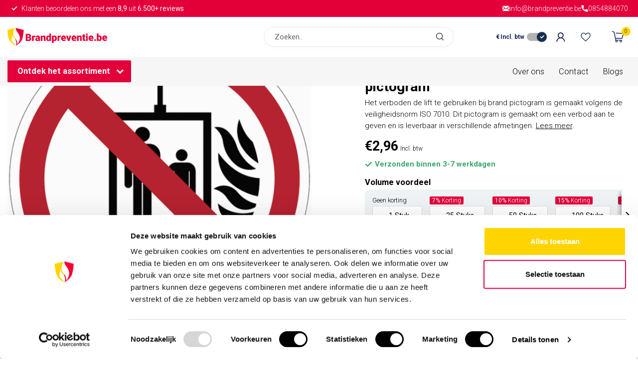

--- FILE ---
content_type: text/html;charset=utf-8
request_url: https://www.brandpreventie.be/verboden-de-lift-te-gebruiken-bij-brand.html
body_size: 34348
content:
<!DOCTYPE html>
<html lang="nl">
  <head>
    
<!-- Google Tag Manager -->
<script>(function(w,d,s,l,i){w[l]=w[l]||[];w[l].push({'gtm.start':
new Date().getTime(),event:'gtm.js'});var f=d.getElementsByTagName(s)[0],
j=d.createElement(s),dl=l!='dataLayer'?'&l='+l:'';j.async=true;j.src=
'https://www.googletagmanager.com/gtm.js?id='+i+dl;f.parentNode.insertBefore(j,f);
})(window,document,'script','dataLayer','GTM-5S8QNFWQ');</script>
<!-- End Google Tag Manager -->
    
<link rel="preconnect" href="https://cdn.webshopapp.com">
<link rel="preconnect" href="https://fonts.googleapis.com">
<link rel="preconnect" href="https://fonts.gstatic.com" crossorigin>

<meta charset="utf-8"/>
<!-- [START] 'blocks/head.rain' -->
<!--

  (c) 2008-2026 Lightspeed Netherlands B.V.
  http://www.lightspeedhq.com
  Generated: 23-01-2026 @ 02:55:42

-->
<link rel="canonical" href="https://www.brandpreventie.be/verboden-de-lift-te-gebruiken-bij-brand.html"/>
<link rel="alternate" href="https://www.brandpreventie.be/index.rss" type="application/rss+xml" title="Nieuwe producten"/>
<meta name="robots" content="noodp,noydir"/>
<meta name="google-site-verification" content="8RHYsmsdrqJNnchvy3PJTgaH7LOoysYcNkTcBEDkdvE"/>
<meta property="og:url" content="https://www.brandpreventie.be/verboden-de-lift-te-gebruiken-bij-brand.html?source=facebook"/>
<meta property="og:site_name" content="Brandpreventie.be"/>
<meta property="og:title" content="Verboden de lift te gebruiken bij brand pictogram kopen?  "/>
<meta property="og:description" content="Bestel het verboden de lift te gebruiken bij brand pictogram in verschillende afmetingen online  √Totaalleverancier √Achteraf betalen "/>
<meta property="og:image" content="https://cdn.webshopapp.com/shops/352191/files/462861220/verboden-de-lift-te-gebruiken-bij-brand-pictogram.jpg"/>
<script>
/* DyApps Theme Addons config */
if( !window.dyapps ){ window.dyapps = {}; }
window.dyapps.addons = {
 "enabled": true,
 "created_at": "13-09-2023 10:50:27",
 "settings": {
    "matrix_separator": ",",
    "filterGroupSwatches": [],
    "swatchesForCustomFields": [],
    "plan": {
     "can_variant_group": true,
     "can_stockify": true,
     "can_vat_switcher": true,
     "can_age_popup": false,
     "can_custom_qty": false,
     "can_data01_colors": false
    },
    "advancedVariants": {
     "enabled": false,
     "price_in_dropdown": true,
     "stockify_in_dropdown": true,
     "disable_out_of_stock": true,
     "grid_swatches_container_selector": ".dy-collection-grid-swatch-holder",
     "grid_swatches_position": "left",
     "grid_swatches_max_colors": 4,
     "grid_swatches_enabled": true,
     "variant_status_icon": false,
     "display_type": "select",
     "product_swatches_size": "default",
     "live_pricing": true
    },
    "age_popup": {
     "enabled": false,
     "logo_url": "",
     "image_footer_url": "",
     "text": {
                 
        "nl": {
         "content": "<h3>Bevestig je leeftijd<\/h3><p>Je moet 18 jaar of ouder zijn om deze website te bezoeken.<\/p>",
         "content_no": "<h3>Sorry!<\/h3><p>Je kunt deze website helaas niet bezoeken.<\/p>",
         "button_yes": "Ik ben 18 jaar of ouder",
         "button_no": "Ik ben jonger dan 18",
        }        }
    },
    "stockify": {
     "enabled": false,
     "stock_trigger_type": "outofstock",
     "optin_policy": false,
     "api": "https://my.dyapps.io/api/public/40e73ac780/stockify/subscribe",
     "text": {
                 
        "nl": {
         "email_placeholder": "Jouw e-mailadres",
         "button_trigger": "Geef me een seintje bij voorraad",
         "button_submit": "Houd me op de hoogte!",
         "title": "Laat je e-mailadres achter",
         "desc": "Helaas is dit product momenteel uitverkocht. Laat je e-mailadres achter en we sturen je een e-mail wanneer het product weer beschikbaar is.",
         "bottom_text": "We gebruiken je gegevens alleen voor deze email. Meer info in onze <a href=\"\/service\/privacy-policy\/\" target=\"_blank\">privacy policy<\/a>."
        }        }
    },
    "categoryBanners": {
     "enabled": true,
     "mobile_breakpoint": "576px",
     "category_banner": [],
     "banners": {
             }
    }
 },
 "swatches": {
 "default": {"is_default": true, "type": "multi", "values": {"background-size": "10px 10px", "background-position": "0 0, 0 5px, 5px -5px, -5px 0px", "background-image": "linear-gradient(45deg, rgba(100,100,100,0.3) 25%, transparent 25%),  linear-gradient(-45deg, rgba(100,100,100,0.3) 25%, transparent 25%),  linear-gradient(45deg, transparent 75%, rgba(100,100,100,0.3) 75%),  linear-gradient(-45deg, transparent 75%, rgba(100,100,100,0.3) 75%)"}} ,   }
};
</script>
<script>
(function(){function t(t,e,r){if("cookie"===t){var n=document.cookie.split(";");for(var o=0;o<n.length;o++){var i=n[o].split("=");if(i[0].trim()===e)return i[1]}}else if("localStorage"===t)return localStorage.getItem(e);else if("jsVariable"===t)return window[e];else console.warn("invalid uid source",t)}function e(e,r,n){var o=document.createElement("script");o.async=!0,o.src=r,e.insertBefore(o,n)}function r(r,n,o,i,a){var c,s=!1;try{var u=navigator.userAgent,f=/Version\/([0-9\._]+)(.*Mobile)?.*Safari.*/.exec(u);f&&parseFloat(f[1])>=16.4&&(c=t(o,i,""),s=!0)}catch(t){console.error(t)}var l=window[a]=window[a]||[];l.push({"gtm.start":(new Date).getTime(),event:"gtm.js"});var g=r+"/script.js?id="+n+(s?"&enableCK=true":"")+(c?"&mcookie="+encodeURIComponent(c):""),d=document.getElementsByTagName("script")[0];e(d.parentNode,g,d)}r('https://tagging.brandpreventie.be',"GTM-5S8QNFWQ","cookie","_taggingmk","dataLayer")})();
</script>
<!--[if lt IE 9]>
<script src="https://cdn.webshopapp.com/assets/html5shiv.js?2025-02-20"></script>
<![endif]-->
<!-- [END] 'blocks/head.rain' -->

<title>Verboden de lift te gebruiken bij brand pictogram kopen?   - Brandpreventie.be</title>

<meta name="dyapps-addons-enabled" content="true">
<meta name="dyapps-addons-version" content="2022081001">
<meta name="dyapps-theme-name" content="Proxima">
<meta name="dyapps-theme-editor" content="true">

<meta name="description" content="Bestel het verboden de lift te gebruiken bij brand pictogram in verschillende afmetingen online  √Totaalleverancier √Achteraf betalen " />
<meta name="keywords" content="Verboden, de, lift, te, gebruiken, bij, brand, pictogram" />

<meta http-equiv="X-UA-Compatible" content="IE=edge">
<meta name="viewport" content="width=device-width, initial-scale=1">

<link rel="shortcut icon" href="https://cdn.webshopapp.com/shops/352191/themes/182421/v/1994215/assets/favicon.ico?20230817092820" type="image/x-icon" />
<link rel="preload" as="image" href="https://cdn.webshopapp.com/shops/352191/themes/182421/v/1977332/assets/logo.png?20230816092746">


	<link rel="preload" as="image" href="https://cdn.webshopapp.com/shops/352191/files/462861220/650x650x2/verboden-de-lift-te-gebruiken-bij-brand-pictogram.jpg">

<script src="https://cdn.webshopapp.com/shops/352191/themes/182421/assets/jquery-1-12-4-min.js?20260105091425" defer></script>
<script>if(navigator.userAgent.indexOf("MSIE ") > -1 || navigator.userAgent.indexOf("Trident/") > -1) { document.write('<script src="https://cdn.webshopapp.com/shops/352191/themes/182421/assets/intersection-observer-polyfill.js?20260105091425">\x3C/script>') }</script>

<style>/*!
 * Bootstrap Reboot v4.6.1 (https://getbootstrap.com/)
 * Copyright 2011-2021 The Bootstrap Authors
 * Copyright 2011-2021 Twitter, Inc.
 * Licensed under MIT (https://github.com/twbs/bootstrap/blob/main/LICENSE)
 * Forked from Normalize.css, licensed MIT (https://github.com/necolas/normalize.css/blob/master/LICENSE.md)
 */*,*::before,*::after{box-sizing:border-box}html{font-family:sans-serif;line-height:1.15;-webkit-text-size-adjust:100%;-webkit-tap-highlight-color:rgba(0,0,0,0)}article,aside,figcaption,figure,footer,header,hgroup,main,nav,section{display:block}body{margin:0;font-family:-apple-system,BlinkMacSystemFont,"Segoe UI",Roboto,"Helvetica Neue",Arial,"Noto Sans","Liberation Sans",sans-serif,"Apple Color Emoji","Segoe UI Emoji","Segoe UI Symbol","Noto Color Emoji";font-size:1rem;font-weight:400;line-height:1.42857143;color:#212529;text-align:left;background-color:#fff}[tabindex="-1"]:focus:not(:focus-visible){outline:0 !important}hr{box-sizing:content-box;height:0;overflow:visible}h1,h2,h3,h4,h5,h6{margin-top:0;margin-bottom:.5rem}p{margin-top:0;margin-bottom:1rem}abbr[title],abbr[data-original-title]{text-decoration:underline;text-decoration:underline dotted;cursor:help;border-bottom:0;text-decoration-skip-ink:none}address{margin-bottom:1rem;font-style:normal;line-height:inherit}ol,ul,dl{margin-top:0;margin-bottom:1rem}ol ol,ul ul,ol ul,ul ol{margin-bottom:0}dt{font-weight:700}dd{margin-bottom:.5rem;margin-left:0}blockquote{margin:0 0 1rem}b,strong{font-weight:bolder}small{font-size:80%}sub,sup{position:relative;font-size:75%;line-height:0;vertical-align:baseline}sub{bottom:-0.25em}sup{top:-0.5em}a{color:#007bff;text-decoration:none;background-color:transparent}a:hover{color:#0056b3;text-decoration:underline}a:not([href]):not([class]){color:inherit;text-decoration:none}a:not([href]):not([class]):hover{color:inherit;text-decoration:none}pre,code,kbd,samp{font-family:SFMono-Regular,Menlo,Monaco,Consolas,"Liberation Mono","Courier New",monospace;font-size:1em}pre{margin-top:0;margin-bottom:1rem;overflow:auto;-ms-overflow-style:scrollbar}figure{margin:0 0 1rem}img{vertical-align:middle;border-style:none}svg{overflow:hidden;vertical-align:middle}table{border-collapse:collapse}caption{padding-top:.75rem;padding-bottom:.75rem;color:#6c757d;text-align:left;caption-side:bottom}th{text-align:inherit;text-align:-webkit-match-parent}label{display:inline-block;margin-bottom:.5rem}button{border-radius:0}button:focus:not(:focus-visible){outline:0}input,button,select,optgroup,textarea{margin:0;font-family:inherit;font-size:inherit;line-height:inherit}button,input{overflow:visible}button,select{text-transform:none}[role=button]{cursor:pointer}select{word-wrap:normal}button,[type=button],[type=reset],[type=submit]{-webkit-appearance:button}button:not(:disabled),[type=button]:not(:disabled),[type=reset]:not(:disabled),[type=submit]:not(:disabled){cursor:pointer}button::-moz-focus-inner,[type=button]::-moz-focus-inner,[type=reset]::-moz-focus-inner,[type=submit]::-moz-focus-inner{padding:0;border-style:none}input[type=radio],input[type=checkbox]{box-sizing:border-box;padding:0}textarea{overflow:auto;resize:vertical}fieldset{min-width:0;padding:0;margin:0;border:0}legend{display:block;width:100%;max-width:100%;padding:0;margin-bottom:.5rem;font-size:1.5rem;line-height:inherit;color:inherit;white-space:normal}progress{vertical-align:baseline}[type=number]::-webkit-inner-spin-button,[type=number]::-webkit-outer-spin-button{height:auto}[type=search]{outline-offset:-2px;-webkit-appearance:none}[type=search]::-webkit-search-decoration{-webkit-appearance:none}::-webkit-file-upload-button{font:inherit;-webkit-appearance:button}output{display:inline-block}summary{display:list-item;cursor:pointer}template{display:none}[hidden]{display:none !important}/*!
 * Bootstrap Grid v4.6.1 (https://getbootstrap.com/)
 * Copyright 2011-2021 The Bootstrap Authors
 * Copyright 2011-2021 Twitter, Inc.
 * Licensed under MIT (https://github.com/twbs/bootstrap/blob/main/LICENSE)
 */html{box-sizing:border-box;-ms-overflow-style:scrollbar}*,*::before,*::after{box-sizing:inherit}.container,.container-fluid,.container-xl,.container-lg,.container-md,.container-sm{width:100%;padding-right:15px;padding-left:15px;margin-right:auto;margin-left:auto}@media(min-width: 576px){.container-sm,.container{max-width:540px}}@media(min-width: 768px){.container-md,.container-sm,.container{max-width:720px}}@media(min-width: 992px){.container-lg,.container-md,.container-sm,.container{max-width:960px}}@media(min-width: 1200px){.container-xl,.container-lg,.container-md,.container-sm,.container{max-width:1140px}}.row{display:flex;flex-wrap:wrap;margin-right:-15px;margin-left:-15px}.no-gutters{margin-right:0;margin-left:0}.no-gutters>.col,.no-gutters>[class*=col-]{padding-right:0;padding-left:0}.col-xl,.col-xl-auto,.col-xl-12,.col-xl-11,.col-xl-10,.col-xl-9,.col-xl-8,.col-xl-7,.col-xl-6,.col-xl-5,.col-xl-4,.col-xl-3,.col-xl-2,.col-xl-1,.col-lg,.col-lg-auto,.col-lg-12,.col-lg-11,.col-lg-10,.col-lg-9,.col-lg-8,.col-lg-7,.col-lg-6,.col-lg-5,.col-lg-4,.col-lg-3,.col-lg-2,.col-lg-1,.col-md,.col-md-auto,.col-md-12,.col-md-11,.col-md-10,.col-md-9,.col-md-8,.col-md-7,.col-md-6,.col-md-5,.col-md-4,.col-md-3,.col-md-2,.col-md-1,.col-sm,.col-sm-auto,.col-sm-12,.col-sm-11,.col-sm-10,.col-sm-9,.col-sm-8,.col-sm-7,.col-sm-6,.col-sm-5,.col-sm-4,.col-sm-3,.col-sm-2,.col-sm-1,.col,.col-auto,.col-12,.col-11,.col-10,.col-9,.col-8,.col-7,.col-6,.col-5,.col-4,.col-3,.col-2,.col-1{position:relative;width:100%;padding-right:15px;padding-left:15px}.col{flex-basis:0;flex-grow:1;max-width:100%}.row-cols-1>*{flex:0 0 100%;max-width:100%}.row-cols-2>*{flex:0 0 50%;max-width:50%}.row-cols-3>*{flex:0 0 33.3333333333%;max-width:33.3333333333%}.row-cols-4>*{flex:0 0 25%;max-width:25%}.row-cols-5>*{flex:0 0 20%;max-width:20%}.row-cols-6>*{flex:0 0 16.6666666667%;max-width:16.6666666667%}.col-auto{flex:0 0 auto;width:auto;max-width:100%}.col-1{flex:0 0 8.33333333%;max-width:8.33333333%}.col-2{flex:0 0 16.66666667%;max-width:16.66666667%}.col-3{flex:0 0 25%;max-width:25%}.col-4{flex:0 0 33.33333333%;max-width:33.33333333%}.col-5{flex:0 0 41.66666667%;max-width:41.66666667%}.col-6{flex:0 0 50%;max-width:50%}.col-7{flex:0 0 58.33333333%;max-width:58.33333333%}.col-8{flex:0 0 66.66666667%;max-width:66.66666667%}.col-9{flex:0 0 75%;max-width:75%}.col-10{flex:0 0 83.33333333%;max-width:83.33333333%}.col-11{flex:0 0 91.66666667%;max-width:91.66666667%}.col-12{flex:0 0 100%;max-width:100%}.order-first{order:-1}.order-last{order:13}.order-0{order:0}.order-1{order:1}.order-2{order:2}.order-3{order:3}.order-4{order:4}.order-5{order:5}.order-6{order:6}.order-7{order:7}.order-8{order:8}.order-9{order:9}.order-10{order:10}.order-11{order:11}.order-12{order:12}.offset-1{margin-left:8.33333333%}.offset-2{margin-left:16.66666667%}.offset-3{margin-left:25%}.offset-4{margin-left:33.33333333%}.offset-5{margin-left:41.66666667%}.offset-6{margin-left:50%}.offset-7{margin-left:58.33333333%}.offset-8{margin-left:66.66666667%}.offset-9{margin-left:75%}.offset-10{margin-left:83.33333333%}.offset-11{margin-left:91.66666667%}@media(min-width: 576px){.col-sm{flex-basis:0;flex-grow:1;max-width:100%}.row-cols-sm-1>*{flex:0 0 100%;max-width:100%}.row-cols-sm-2>*{flex:0 0 50%;max-width:50%}.row-cols-sm-3>*{flex:0 0 33.3333333333%;max-width:33.3333333333%}.row-cols-sm-4>*{flex:0 0 25%;max-width:25%}.row-cols-sm-5>*{flex:0 0 20%;max-width:20%}.row-cols-sm-6>*{flex:0 0 16.6666666667%;max-width:16.6666666667%}.col-sm-auto{flex:0 0 auto;width:auto;max-width:100%}.col-sm-1{flex:0 0 8.33333333%;max-width:8.33333333%}.col-sm-2{flex:0 0 16.66666667%;max-width:16.66666667%}.col-sm-3{flex:0 0 25%;max-width:25%}.col-sm-4{flex:0 0 33.33333333%;max-width:33.33333333%}.col-sm-5{flex:0 0 41.66666667%;max-width:41.66666667%}.col-sm-6{flex:0 0 50%;max-width:50%}.col-sm-7{flex:0 0 58.33333333%;max-width:58.33333333%}.col-sm-8{flex:0 0 66.66666667%;max-width:66.66666667%}.col-sm-9{flex:0 0 75%;max-width:75%}.col-sm-10{flex:0 0 83.33333333%;max-width:83.33333333%}.col-sm-11{flex:0 0 91.66666667%;max-width:91.66666667%}.col-sm-12{flex:0 0 100%;max-width:100%}.order-sm-first{order:-1}.order-sm-last{order:13}.order-sm-0{order:0}.order-sm-1{order:1}.order-sm-2{order:2}.order-sm-3{order:3}.order-sm-4{order:4}.order-sm-5{order:5}.order-sm-6{order:6}.order-sm-7{order:7}.order-sm-8{order:8}.order-sm-9{order:9}.order-sm-10{order:10}.order-sm-11{order:11}.order-sm-12{order:12}.offset-sm-0{margin-left:0}.offset-sm-1{margin-left:8.33333333%}.offset-sm-2{margin-left:16.66666667%}.offset-sm-3{margin-left:25%}.offset-sm-4{margin-left:33.33333333%}.offset-sm-5{margin-left:41.66666667%}.offset-sm-6{margin-left:50%}.offset-sm-7{margin-left:58.33333333%}.offset-sm-8{margin-left:66.66666667%}.offset-sm-9{margin-left:75%}.offset-sm-10{margin-left:83.33333333%}.offset-sm-11{margin-left:91.66666667%}}@media(min-width: 768px){.col-md{flex-basis:0;flex-grow:1;max-width:100%}.row-cols-md-1>*{flex:0 0 100%;max-width:100%}.row-cols-md-2>*{flex:0 0 50%;max-width:50%}.row-cols-md-3>*{flex:0 0 33.3333333333%;max-width:33.3333333333%}.row-cols-md-4>*{flex:0 0 25%;max-width:25%}.row-cols-md-5>*{flex:0 0 20%;max-width:20%}.row-cols-md-6>*{flex:0 0 16.6666666667%;max-width:16.6666666667%}.col-md-auto{flex:0 0 auto;width:auto;max-width:100%}.col-md-1{flex:0 0 8.33333333%;max-width:8.33333333%}.col-md-2{flex:0 0 16.66666667%;max-width:16.66666667%}.col-md-3{flex:0 0 25%;max-width:25%}.col-md-4{flex:0 0 33.33333333%;max-width:33.33333333%}.col-md-5{flex:0 0 41.66666667%;max-width:41.66666667%}.col-md-6{flex:0 0 50%;max-width:50%}.col-md-7{flex:0 0 58.33333333%;max-width:58.33333333%}.col-md-8{flex:0 0 66.66666667%;max-width:66.66666667%}.col-md-9{flex:0 0 75%;max-width:75%}.col-md-10{flex:0 0 83.33333333%;max-width:83.33333333%}.col-md-11{flex:0 0 91.66666667%;max-width:91.66666667%}.col-md-12{flex:0 0 100%;max-width:100%}.order-md-first{order:-1}.order-md-last{order:13}.order-md-0{order:0}.order-md-1{order:1}.order-md-2{order:2}.order-md-3{order:3}.order-md-4{order:4}.order-md-5{order:5}.order-md-6{order:6}.order-md-7{order:7}.order-md-8{order:8}.order-md-9{order:9}.order-md-10{order:10}.order-md-11{order:11}.order-md-12{order:12}.offset-md-0{margin-left:0}.offset-md-1{margin-left:8.33333333%}.offset-md-2{margin-left:16.66666667%}.offset-md-3{margin-left:25%}.offset-md-4{margin-left:33.33333333%}.offset-md-5{margin-left:41.66666667%}.offset-md-6{margin-left:50%}.offset-md-7{margin-left:58.33333333%}.offset-md-8{margin-left:66.66666667%}.offset-md-9{margin-left:75%}.offset-md-10{margin-left:83.33333333%}.offset-md-11{margin-left:91.66666667%}}@media(min-width: 992px){.col-lg{flex-basis:0;flex-grow:1;max-width:100%}.row-cols-lg-1>*{flex:0 0 100%;max-width:100%}.row-cols-lg-2>*{flex:0 0 50%;max-width:50%}.row-cols-lg-3>*{flex:0 0 33.3333333333%;max-width:33.3333333333%}.row-cols-lg-4>*{flex:0 0 25%;max-width:25%}.row-cols-lg-5>*{flex:0 0 20%;max-width:20%}.row-cols-lg-6>*{flex:0 0 16.6666666667%;max-width:16.6666666667%}.col-lg-auto{flex:0 0 auto;width:auto;max-width:100%}.col-lg-1{flex:0 0 8.33333333%;max-width:8.33333333%}.col-lg-2{flex:0 0 16.66666667%;max-width:16.66666667%}.col-lg-3{flex:0 0 25%;max-width:25%}.col-lg-4{flex:0 0 33.33333333%;max-width:33.33333333%}.col-lg-5{flex:0 0 41.66666667%;max-width:41.66666667%}.col-lg-6{flex:0 0 50%;max-width:50%}.col-lg-7{flex:0 0 58.33333333%;max-width:58.33333333%}.col-lg-8{flex:0 0 66.66666667%;max-width:66.66666667%}.col-lg-9{flex:0 0 75%;max-width:75%}.col-lg-10{flex:0 0 83.33333333%;max-width:83.33333333%}.col-lg-11{flex:0 0 91.66666667%;max-width:91.66666667%}.col-lg-12{flex:0 0 100%;max-width:100%}.order-lg-first{order:-1}.order-lg-last{order:13}.order-lg-0{order:0}.order-lg-1{order:1}.order-lg-2{order:2}.order-lg-3{order:3}.order-lg-4{order:4}.order-lg-5{order:5}.order-lg-6{order:6}.order-lg-7{order:7}.order-lg-8{order:8}.order-lg-9{order:9}.order-lg-10{order:10}.order-lg-11{order:11}.order-lg-12{order:12}.offset-lg-0{margin-left:0}.offset-lg-1{margin-left:8.33333333%}.offset-lg-2{margin-left:16.66666667%}.offset-lg-3{margin-left:25%}.offset-lg-4{margin-left:33.33333333%}.offset-lg-5{margin-left:41.66666667%}.offset-lg-6{margin-left:50%}.offset-lg-7{margin-left:58.33333333%}.offset-lg-8{margin-left:66.66666667%}.offset-lg-9{margin-left:75%}.offset-lg-10{margin-left:83.33333333%}.offset-lg-11{margin-left:91.66666667%}}@media(min-width: 1200px){.col-xl{flex-basis:0;flex-grow:1;max-width:100%}.row-cols-xl-1>*{flex:0 0 100%;max-width:100%}.row-cols-xl-2>*{flex:0 0 50%;max-width:50%}.row-cols-xl-3>*{flex:0 0 33.3333333333%;max-width:33.3333333333%}.row-cols-xl-4>*{flex:0 0 25%;max-width:25%}.row-cols-xl-5>*{flex:0 0 20%;max-width:20%}.row-cols-xl-6>*{flex:0 0 16.6666666667%;max-width:16.6666666667%}.col-xl-auto{flex:0 0 auto;width:auto;max-width:100%}.col-xl-1{flex:0 0 8.33333333%;max-width:8.33333333%}.col-xl-2{flex:0 0 16.66666667%;max-width:16.66666667%}.col-xl-3{flex:0 0 25%;max-width:25%}.col-xl-4{flex:0 0 33.33333333%;max-width:33.33333333%}.col-xl-5{flex:0 0 41.66666667%;max-width:41.66666667%}.col-xl-6{flex:0 0 50%;max-width:50%}.col-xl-7{flex:0 0 58.33333333%;max-width:58.33333333%}.col-xl-8{flex:0 0 66.66666667%;max-width:66.66666667%}.col-xl-9{flex:0 0 75%;max-width:75%}.col-xl-10{flex:0 0 83.33333333%;max-width:83.33333333%}.col-xl-11{flex:0 0 91.66666667%;max-width:91.66666667%}.col-xl-12{flex:0 0 100%;max-width:100%}.order-xl-first{order:-1}.order-xl-last{order:13}.order-xl-0{order:0}.order-xl-1{order:1}.order-xl-2{order:2}.order-xl-3{order:3}.order-xl-4{order:4}.order-xl-5{order:5}.order-xl-6{order:6}.order-xl-7{order:7}.order-xl-8{order:8}.order-xl-9{order:9}.order-xl-10{order:10}.order-xl-11{order:11}.order-xl-12{order:12}.offset-xl-0{margin-left:0}.offset-xl-1{margin-left:8.33333333%}.offset-xl-2{margin-left:16.66666667%}.offset-xl-3{margin-left:25%}.offset-xl-4{margin-left:33.33333333%}.offset-xl-5{margin-left:41.66666667%}.offset-xl-6{margin-left:50%}.offset-xl-7{margin-left:58.33333333%}.offset-xl-8{margin-left:66.66666667%}.offset-xl-9{margin-left:75%}.offset-xl-10{margin-left:83.33333333%}.offset-xl-11{margin-left:91.66666667%}}.d-none{display:none !important}.d-inline{display:inline !important}.d-inline-block{display:inline-block !important}.d-block{display:block !important}.d-table{display:table !important}.d-table-row{display:table-row !important}.d-table-cell{display:table-cell !important}.d-flex{display:flex !important}.d-inline-flex{display:inline-flex !important}@media(min-width: 576px){.d-sm-none{display:none !important}.d-sm-inline{display:inline !important}.d-sm-inline-block{display:inline-block !important}.d-sm-block{display:block !important}.d-sm-table{display:table !important}.d-sm-table-row{display:table-row !important}.d-sm-table-cell{display:table-cell !important}.d-sm-flex{display:flex !important}.d-sm-inline-flex{display:inline-flex !important}}@media(min-width: 768px){.d-md-none{display:none !important}.d-md-inline{display:inline !important}.d-md-inline-block{display:inline-block !important}.d-md-block{display:block !important}.d-md-table{display:table !important}.d-md-table-row{display:table-row !important}.d-md-table-cell{display:table-cell !important}.d-md-flex{display:flex !important}.d-md-inline-flex{display:inline-flex !important}}@media(min-width: 992px){.d-lg-none{display:none !important}.d-lg-inline{display:inline !important}.d-lg-inline-block{display:inline-block !important}.d-lg-block{display:block !important}.d-lg-table{display:table !important}.d-lg-table-row{display:table-row !important}.d-lg-table-cell{display:table-cell !important}.d-lg-flex{display:flex !important}.d-lg-inline-flex{display:inline-flex !important}}@media(min-width: 1200px){.d-xl-none{display:none !important}.d-xl-inline{display:inline !important}.d-xl-inline-block{display:inline-block !important}.d-xl-block{display:block !important}.d-xl-table{display:table !important}.d-xl-table-row{display:table-row !important}.d-xl-table-cell{display:table-cell !important}.d-xl-flex{display:flex !important}.d-xl-inline-flex{display:inline-flex !important}}@media print{.d-print-none{display:none !important}.d-print-inline{display:inline !important}.d-print-inline-block{display:inline-block !important}.d-print-block{display:block !important}.d-print-table{display:table !important}.d-print-table-row{display:table-row !important}.d-print-table-cell{display:table-cell !important}.d-print-flex{display:flex !important}.d-print-inline-flex{display:inline-flex !important}}.flex-row{flex-direction:row !important}.flex-column{flex-direction:column !important}.flex-row-reverse{flex-direction:row-reverse !important}.flex-column-reverse{flex-direction:column-reverse !important}.flex-wrap{flex-wrap:wrap !important}.flex-nowrap{flex-wrap:nowrap !important}.flex-wrap-reverse{flex-wrap:wrap-reverse !important}.flex-fill{flex:1 1 auto !important}.flex-grow-0{flex-grow:0 !important}.flex-grow-1{flex-grow:1 !important}.flex-shrink-0{flex-shrink:0 !important}.flex-shrink-1{flex-shrink:1 !important}.justify-content-start{justify-content:flex-start !important}.justify-content-end{justify-content:flex-end !important}.justify-content-center{justify-content:center !important}.justify-content-between{justify-content:space-between !important}.justify-content-around{justify-content:space-around !important}.align-items-start{align-items:flex-start !important}.align-items-end{align-items:flex-end !important}.align-items-center{align-items:center !important}.align-items-baseline{align-items:baseline !important}.align-items-stretch{align-items:stretch !important}.align-content-start{align-content:flex-start !important}.align-content-end{align-content:flex-end !important}.align-content-center{align-content:center !important}.align-content-between{align-content:space-between !important}.align-content-around{align-content:space-around !important}.align-content-stretch{align-content:stretch !important}.align-self-auto{align-self:auto !important}.align-self-start{align-self:flex-start !important}.align-self-end{align-self:flex-end !important}.align-self-center{align-self:center !important}.align-self-baseline{align-self:baseline !important}.align-self-stretch{align-self:stretch !important}@media(min-width: 576px){.flex-sm-row{flex-direction:row !important}.flex-sm-column{flex-direction:column !important}.flex-sm-row-reverse{flex-direction:row-reverse !important}.flex-sm-column-reverse{flex-direction:column-reverse !important}.flex-sm-wrap{flex-wrap:wrap !important}.flex-sm-nowrap{flex-wrap:nowrap !important}.flex-sm-wrap-reverse{flex-wrap:wrap-reverse !important}.flex-sm-fill{flex:1 1 auto !important}.flex-sm-grow-0{flex-grow:0 !important}.flex-sm-grow-1{flex-grow:1 !important}.flex-sm-shrink-0{flex-shrink:0 !important}.flex-sm-shrink-1{flex-shrink:1 !important}.justify-content-sm-start{justify-content:flex-start !important}.justify-content-sm-end{justify-content:flex-end !important}.justify-content-sm-center{justify-content:center !important}.justify-content-sm-between{justify-content:space-between !important}.justify-content-sm-around{justify-content:space-around !important}.align-items-sm-start{align-items:flex-start !important}.align-items-sm-end{align-items:flex-end !important}.align-items-sm-center{align-items:center !important}.align-items-sm-baseline{align-items:baseline !important}.align-items-sm-stretch{align-items:stretch !important}.align-content-sm-start{align-content:flex-start !important}.align-content-sm-end{align-content:flex-end !important}.align-content-sm-center{align-content:center !important}.align-content-sm-between{align-content:space-between !important}.align-content-sm-around{align-content:space-around !important}.align-content-sm-stretch{align-content:stretch !important}.align-self-sm-auto{align-self:auto !important}.align-self-sm-start{align-self:flex-start !important}.align-self-sm-end{align-self:flex-end !important}.align-self-sm-center{align-self:center !important}.align-self-sm-baseline{align-self:baseline !important}.align-self-sm-stretch{align-self:stretch !important}}@media(min-width: 768px){.flex-md-row{flex-direction:row !important}.flex-md-column{flex-direction:column !important}.flex-md-row-reverse{flex-direction:row-reverse !important}.flex-md-column-reverse{flex-direction:column-reverse !important}.flex-md-wrap{flex-wrap:wrap !important}.flex-md-nowrap{flex-wrap:nowrap !important}.flex-md-wrap-reverse{flex-wrap:wrap-reverse !important}.flex-md-fill{flex:1 1 auto !important}.flex-md-grow-0{flex-grow:0 !important}.flex-md-grow-1{flex-grow:1 !important}.flex-md-shrink-0{flex-shrink:0 !important}.flex-md-shrink-1{flex-shrink:1 !important}.justify-content-md-start{justify-content:flex-start !important}.justify-content-md-end{justify-content:flex-end !important}.justify-content-md-center{justify-content:center !important}.justify-content-md-between{justify-content:space-between !important}.justify-content-md-around{justify-content:space-around !important}.align-items-md-start{align-items:flex-start !important}.align-items-md-end{align-items:flex-end !important}.align-items-md-center{align-items:center !important}.align-items-md-baseline{align-items:baseline !important}.align-items-md-stretch{align-items:stretch !important}.align-content-md-start{align-content:flex-start !important}.align-content-md-end{align-content:flex-end !important}.align-content-md-center{align-content:center !important}.align-content-md-between{align-content:space-between !important}.align-content-md-around{align-content:space-around !important}.align-content-md-stretch{align-content:stretch !important}.align-self-md-auto{align-self:auto !important}.align-self-md-start{align-self:flex-start !important}.align-self-md-end{align-self:flex-end !important}.align-self-md-center{align-self:center !important}.align-self-md-baseline{align-self:baseline !important}.align-self-md-stretch{align-self:stretch !important}}@media(min-width: 992px){.flex-lg-row{flex-direction:row !important}.flex-lg-column{flex-direction:column !important}.flex-lg-row-reverse{flex-direction:row-reverse !important}.flex-lg-column-reverse{flex-direction:column-reverse !important}.flex-lg-wrap{flex-wrap:wrap !important}.flex-lg-nowrap{flex-wrap:nowrap !important}.flex-lg-wrap-reverse{flex-wrap:wrap-reverse !important}.flex-lg-fill{flex:1 1 auto !important}.flex-lg-grow-0{flex-grow:0 !important}.flex-lg-grow-1{flex-grow:1 !important}.flex-lg-shrink-0{flex-shrink:0 !important}.flex-lg-shrink-1{flex-shrink:1 !important}.justify-content-lg-start{justify-content:flex-start !important}.justify-content-lg-end{justify-content:flex-end !important}.justify-content-lg-center{justify-content:center !important}.justify-content-lg-between{justify-content:space-between !important}.justify-content-lg-around{justify-content:space-around !important}.align-items-lg-start{align-items:flex-start !important}.align-items-lg-end{align-items:flex-end !important}.align-items-lg-center{align-items:center !important}.align-items-lg-baseline{align-items:baseline !important}.align-items-lg-stretch{align-items:stretch !important}.align-content-lg-start{align-content:flex-start !important}.align-content-lg-end{align-content:flex-end !important}.align-content-lg-center{align-content:center !important}.align-content-lg-between{align-content:space-between !important}.align-content-lg-around{align-content:space-around !important}.align-content-lg-stretch{align-content:stretch !important}.align-self-lg-auto{align-self:auto !important}.align-self-lg-start{align-self:flex-start !important}.align-self-lg-end{align-self:flex-end !important}.align-self-lg-center{align-self:center !important}.align-self-lg-baseline{align-self:baseline !important}.align-self-lg-stretch{align-self:stretch !important}}@media(min-width: 1200px){.flex-xl-row{flex-direction:row !important}.flex-xl-column{flex-direction:column !important}.flex-xl-row-reverse{flex-direction:row-reverse !important}.flex-xl-column-reverse{flex-direction:column-reverse !important}.flex-xl-wrap{flex-wrap:wrap !important}.flex-xl-nowrap{flex-wrap:nowrap !important}.flex-xl-wrap-reverse{flex-wrap:wrap-reverse !important}.flex-xl-fill{flex:1 1 auto !important}.flex-xl-grow-0{flex-grow:0 !important}.flex-xl-grow-1{flex-grow:1 !important}.flex-xl-shrink-0{flex-shrink:0 !important}.flex-xl-shrink-1{flex-shrink:1 !important}.justify-content-xl-start{justify-content:flex-start !important}.justify-content-xl-end{justify-content:flex-end !important}.justify-content-xl-center{justify-content:center !important}.justify-content-xl-between{justify-content:space-between !important}.justify-content-xl-around{justify-content:space-around !important}.align-items-xl-start{align-items:flex-start !important}.align-items-xl-end{align-items:flex-end !important}.align-items-xl-center{align-items:center !important}.align-items-xl-baseline{align-items:baseline !important}.align-items-xl-stretch{align-items:stretch !important}.align-content-xl-start{align-content:flex-start !important}.align-content-xl-end{align-content:flex-end !important}.align-content-xl-center{align-content:center !important}.align-content-xl-between{align-content:space-between !important}.align-content-xl-around{align-content:space-around !important}.align-content-xl-stretch{align-content:stretch !important}.align-self-xl-auto{align-self:auto !important}.align-self-xl-start{align-self:flex-start !important}.align-self-xl-end{align-self:flex-end !important}.align-self-xl-center{align-self:center !important}.align-self-xl-baseline{align-self:baseline !important}.align-self-xl-stretch{align-self:stretch !important}}.m-0{margin:0 !important}.mt-0,.my-0{margin-top:0 !important}.mr-0,.mx-0{margin-right:0 !important}.mb-0,.my-0{margin-bottom:0 !important}.ml-0,.mx-0{margin-left:0 !important}.m-1{margin:5px !important}.mt-1,.my-1{margin-top:5px !important}.mr-1,.mx-1{margin-right:5px !important}.mb-1,.my-1{margin-bottom:5px !important}.ml-1,.mx-1{margin-left:5px !important}.m-2{margin:10px !important}.mt-2,.my-2{margin-top:10px !important}.mr-2,.mx-2{margin-right:10px !important}.mb-2,.my-2{margin-bottom:10px !important}.ml-2,.mx-2{margin-left:10px !important}.m-3{margin:15px !important}.mt-3,.my-3{margin-top:15px !important}.mr-3,.mx-3{margin-right:15px !important}.mb-3,.my-3{margin-bottom:15px !important}.ml-3,.mx-3{margin-left:15px !important}.m-4{margin:30px !important}.mt-4,.my-4{margin-top:30px !important}.mr-4,.mx-4{margin-right:30px !important}.mb-4,.my-4{margin-bottom:30px !important}.ml-4,.mx-4{margin-left:30px !important}.m-5{margin:50px !important}.mt-5,.my-5{margin-top:50px !important}.mr-5,.mx-5{margin-right:50px !important}.mb-5,.my-5{margin-bottom:50px !important}.ml-5,.mx-5{margin-left:50px !important}.m-6{margin:80px !important}.mt-6,.my-6{margin-top:80px !important}.mr-6,.mx-6{margin-right:80px !important}.mb-6,.my-6{margin-bottom:80px !important}.ml-6,.mx-6{margin-left:80px !important}.p-0{padding:0 !important}.pt-0,.py-0{padding-top:0 !important}.pr-0,.px-0{padding-right:0 !important}.pb-0,.py-0{padding-bottom:0 !important}.pl-0,.px-0{padding-left:0 !important}.p-1{padding:5px !important}.pt-1,.py-1{padding-top:5px !important}.pr-1,.px-1{padding-right:5px !important}.pb-1,.py-1{padding-bottom:5px !important}.pl-1,.px-1{padding-left:5px !important}.p-2{padding:10px !important}.pt-2,.py-2{padding-top:10px !important}.pr-2,.px-2{padding-right:10px !important}.pb-2,.py-2{padding-bottom:10px !important}.pl-2,.px-2{padding-left:10px !important}.p-3{padding:15px !important}.pt-3,.py-3{padding-top:15px !important}.pr-3,.px-3{padding-right:15px !important}.pb-3,.py-3{padding-bottom:15px !important}.pl-3,.px-3{padding-left:15px !important}.p-4{padding:30px !important}.pt-4,.py-4{padding-top:30px !important}.pr-4,.px-4{padding-right:30px !important}.pb-4,.py-4{padding-bottom:30px !important}.pl-4,.px-4{padding-left:30px !important}.p-5{padding:50px !important}.pt-5,.py-5{padding-top:50px !important}.pr-5,.px-5{padding-right:50px !important}.pb-5,.py-5{padding-bottom:50px !important}.pl-5,.px-5{padding-left:50px !important}.p-6{padding:80px !important}.pt-6,.py-6{padding-top:80px !important}.pr-6,.px-6{padding-right:80px !important}.pb-6,.py-6{padding-bottom:80px !important}.pl-6,.px-6{padding-left:80px !important}.m-n1{margin:-5px !important}.mt-n1,.my-n1{margin-top:-5px !important}.mr-n1,.mx-n1{margin-right:-5px !important}.mb-n1,.my-n1{margin-bottom:-5px !important}.ml-n1,.mx-n1{margin-left:-5px !important}.m-n2{margin:-10px !important}.mt-n2,.my-n2{margin-top:-10px !important}.mr-n2,.mx-n2{margin-right:-10px !important}.mb-n2,.my-n2{margin-bottom:-10px !important}.ml-n2,.mx-n2{margin-left:-10px !important}.m-n3{margin:-15px !important}.mt-n3,.my-n3{margin-top:-15px !important}.mr-n3,.mx-n3{margin-right:-15px !important}.mb-n3,.my-n3{margin-bottom:-15px !important}.ml-n3,.mx-n3{margin-left:-15px !important}.m-n4{margin:-30px !important}.mt-n4,.my-n4{margin-top:-30px !important}.mr-n4,.mx-n4{margin-right:-30px !important}.mb-n4,.my-n4{margin-bottom:-30px !important}.ml-n4,.mx-n4{margin-left:-30px !important}.m-n5{margin:-50px !important}.mt-n5,.my-n5{margin-top:-50px !important}.mr-n5,.mx-n5{margin-right:-50px !important}.mb-n5,.my-n5{margin-bottom:-50px !important}.ml-n5,.mx-n5{margin-left:-50px !important}.m-n6{margin:-80px !important}.mt-n6,.my-n6{margin-top:-80px !important}.mr-n6,.mx-n6{margin-right:-80px !important}.mb-n6,.my-n6{margin-bottom:-80px !important}.ml-n6,.mx-n6{margin-left:-80px !important}.m-auto{margin:auto !important}.mt-auto,.my-auto{margin-top:auto !important}.mr-auto,.mx-auto{margin-right:auto !important}.mb-auto,.my-auto{margin-bottom:auto !important}.ml-auto,.mx-auto{margin-left:auto !important}@media(min-width: 576px){.m-sm-0{margin:0 !important}.mt-sm-0,.my-sm-0{margin-top:0 !important}.mr-sm-0,.mx-sm-0{margin-right:0 !important}.mb-sm-0,.my-sm-0{margin-bottom:0 !important}.ml-sm-0,.mx-sm-0{margin-left:0 !important}.m-sm-1{margin:5px !important}.mt-sm-1,.my-sm-1{margin-top:5px !important}.mr-sm-1,.mx-sm-1{margin-right:5px !important}.mb-sm-1,.my-sm-1{margin-bottom:5px !important}.ml-sm-1,.mx-sm-1{margin-left:5px !important}.m-sm-2{margin:10px !important}.mt-sm-2,.my-sm-2{margin-top:10px !important}.mr-sm-2,.mx-sm-2{margin-right:10px !important}.mb-sm-2,.my-sm-2{margin-bottom:10px !important}.ml-sm-2,.mx-sm-2{margin-left:10px !important}.m-sm-3{margin:15px !important}.mt-sm-3,.my-sm-3{margin-top:15px !important}.mr-sm-3,.mx-sm-3{margin-right:15px !important}.mb-sm-3,.my-sm-3{margin-bottom:15px !important}.ml-sm-3,.mx-sm-3{margin-left:15px !important}.m-sm-4{margin:30px !important}.mt-sm-4,.my-sm-4{margin-top:30px !important}.mr-sm-4,.mx-sm-4{margin-right:30px !important}.mb-sm-4,.my-sm-4{margin-bottom:30px !important}.ml-sm-4,.mx-sm-4{margin-left:30px !important}.m-sm-5{margin:50px !important}.mt-sm-5,.my-sm-5{margin-top:50px !important}.mr-sm-5,.mx-sm-5{margin-right:50px !important}.mb-sm-5,.my-sm-5{margin-bottom:50px !important}.ml-sm-5,.mx-sm-5{margin-left:50px !important}.m-sm-6{margin:80px !important}.mt-sm-6,.my-sm-6{margin-top:80px !important}.mr-sm-6,.mx-sm-6{margin-right:80px !important}.mb-sm-6,.my-sm-6{margin-bottom:80px !important}.ml-sm-6,.mx-sm-6{margin-left:80px !important}.p-sm-0{padding:0 !important}.pt-sm-0,.py-sm-0{padding-top:0 !important}.pr-sm-0,.px-sm-0{padding-right:0 !important}.pb-sm-0,.py-sm-0{padding-bottom:0 !important}.pl-sm-0,.px-sm-0{padding-left:0 !important}.p-sm-1{padding:5px !important}.pt-sm-1,.py-sm-1{padding-top:5px !important}.pr-sm-1,.px-sm-1{padding-right:5px !important}.pb-sm-1,.py-sm-1{padding-bottom:5px !important}.pl-sm-1,.px-sm-1{padding-left:5px !important}.p-sm-2{padding:10px !important}.pt-sm-2,.py-sm-2{padding-top:10px !important}.pr-sm-2,.px-sm-2{padding-right:10px !important}.pb-sm-2,.py-sm-2{padding-bottom:10px !important}.pl-sm-2,.px-sm-2{padding-left:10px !important}.p-sm-3{padding:15px !important}.pt-sm-3,.py-sm-3{padding-top:15px !important}.pr-sm-3,.px-sm-3{padding-right:15px !important}.pb-sm-3,.py-sm-3{padding-bottom:15px !important}.pl-sm-3,.px-sm-3{padding-left:15px !important}.p-sm-4{padding:30px !important}.pt-sm-4,.py-sm-4{padding-top:30px !important}.pr-sm-4,.px-sm-4{padding-right:30px !important}.pb-sm-4,.py-sm-4{padding-bottom:30px !important}.pl-sm-4,.px-sm-4{padding-left:30px !important}.p-sm-5{padding:50px !important}.pt-sm-5,.py-sm-5{padding-top:50px !important}.pr-sm-5,.px-sm-5{padding-right:50px !important}.pb-sm-5,.py-sm-5{padding-bottom:50px !important}.pl-sm-5,.px-sm-5{padding-left:50px !important}.p-sm-6{padding:80px !important}.pt-sm-6,.py-sm-6{padding-top:80px !important}.pr-sm-6,.px-sm-6{padding-right:80px !important}.pb-sm-6,.py-sm-6{padding-bottom:80px !important}.pl-sm-6,.px-sm-6{padding-left:80px !important}.m-sm-n1{margin:-5px !important}.mt-sm-n1,.my-sm-n1{margin-top:-5px !important}.mr-sm-n1,.mx-sm-n1{margin-right:-5px !important}.mb-sm-n1,.my-sm-n1{margin-bottom:-5px !important}.ml-sm-n1,.mx-sm-n1{margin-left:-5px !important}.m-sm-n2{margin:-10px !important}.mt-sm-n2,.my-sm-n2{margin-top:-10px !important}.mr-sm-n2,.mx-sm-n2{margin-right:-10px !important}.mb-sm-n2,.my-sm-n2{margin-bottom:-10px !important}.ml-sm-n2,.mx-sm-n2{margin-left:-10px !important}.m-sm-n3{margin:-15px !important}.mt-sm-n3,.my-sm-n3{margin-top:-15px !important}.mr-sm-n3,.mx-sm-n3{margin-right:-15px !important}.mb-sm-n3,.my-sm-n3{margin-bottom:-15px !important}.ml-sm-n3,.mx-sm-n3{margin-left:-15px !important}.m-sm-n4{margin:-30px !important}.mt-sm-n4,.my-sm-n4{margin-top:-30px !important}.mr-sm-n4,.mx-sm-n4{margin-right:-30px !important}.mb-sm-n4,.my-sm-n4{margin-bottom:-30px !important}.ml-sm-n4,.mx-sm-n4{margin-left:-30px !important}.m-sm-n5{margin:-50px !important}.mt-sm-n5,.my-sm-n5{margin-top:-50px !important}.mr-sm-n5,.mx-sm-n5{margin-right:-50px !important}.mb-sm-n5,.my-sm-n5{margin-bottom:-50px !important}.ml-sm-n5,.mx-sm-n5{margin-left:-50px !important}.m-sm-n6{margin:-80px !important}.mt-sm-n6,.my-sm-n6{margin-top:-80px !important}.mr-sm-n6,.mx-sm-n6{margin-right:-80px !important}.mb-sm-n6,.my-sm-n6{margin-bottom:-80px !important}.ml-sm-n6,.mx-sm-n6{margin-left:-80px !important}.m-sm-auto{margin:auto !important}.mt-sm-auto,.my-sm-auto{margin-top:auto !important}.mr-sm-auto,.mx-sm-auto{margin-right:auto !important}.mb-sm-auto,.my-sm-auto{margin-bottom:auto !important}.ml-sm-auto,.mx-sm-auto{margin-left:auto !important}}@media(min-width: 768px){.m-md-0{margin:0 !important}.mt-md-0,.my-md-0{margin-top:0 !important}.mr-md-0,.mx-md-0{margin-right:0 !important}.mb-md-0,.my-md-0{margin-bottom:0 !important}.ml-md-0,.mx-md-0{margin-left:0 !important}.m-md-1{margin:5px !important}.mt-md-1,.my-md-1{margin-top:5px !important}.mr-md-1,.mx-md-1{margin-right:5px !important}.mb-md-1,.my-md-1{margin-bottom:5px !important}.ml-md-1,.mx-md-1{margin-left:5px !important}.m-md-2{margin:10px !important}.mt-md-2,.my-md-2{margin-top:10px !important}.mr-md-2,.mx-md-2{margin-right:10px !important}.mb-md-2,.my-md-2{margin-bottom:10px !important}.ml-md-2,.mx-md-2{margin-left:10px !important}.m-md-3{margin:15px !important}.mt-md-3,.my-md-3{margin-top:15px !important}.mr-md-3,.mx-md-3{margin-right:15px !important}.mb-md-3,.my-md-3{margin-bottom:15px !important}.ml-md-3,.mx-md-3{margin-left:15px !important}.m-md-4{margin:30px !important}.mt-md-4,.my-md-4{margin-top:30px !important}.mr-md-4,.mx-md-4{margin-right:30px !important}.mb-md-4,.my-md-4{margin-bottom:30px !important}.ml-md-4,.mx-md-4{margin-left:30px !important}.m-md-5{margin:50px !important}.mt-md-5,.my-md-5{margin-top:50px !important}.mr-md-5,.mx-md-5{margin-right:50px !important}.mb-md-5,.my-md-5{margin-bottom:50px !important}.ml-md-5,.mx-md-5{margin-left:50px !important}.m-md-6{margin:80px !important}.mt-md-6,.my-md-6{margin-top:80px !important}.mr-md-6,.mx-md-6{margin-right:80px !important}.mb-md-6,.my-md-6{margin-bottom:80px !important}.ml-md-6,.mx-md-6{margin-left:80px !important}.p-md-0{padding:0 !important}.pt-md-0,.py-md-0{padding-top:0 !important}.pr-md-0,.px-md-0{padding-right:0 !important}.pb-md-0,.py-md-0{padding-bottom:0 !important}.pl-md-0,.px-md-0{padding-left:0 !important}.p-md-1{padding:5px !important}.pt-md-1,.py-md-1{padding-top:5px !important}.pr-md-1,.px-md-1{padding-right:5px !important}.pb-md-1,.py-md-1{padding-bottom:5px !important}.pl-md-1,.px-md-1{padding-left:5px !important}.p-md-2{padding:10px !important}.pt-md-2,.py-md-2{padding-top:10px !important}.pr-md-2,.px-md-2{padding-right:10px !important}.pb-md-2,.py-md-2{padding-bottom:10px !important}.pl-md-2,.px-md-2{padding-left:10px !important}.p-md-3{padding:15px !important}.pt-md-3,.py-md-3{padding-top:15px !important}.pr-md-3,.px-md-3{padding-right:15px !important}.pb-md-3,.py-md-3{padding-bottom:15px !important}.pl-md-3,.px-md-3{padding-left:15px !important}.p-md-4{padding:30px !important}.pt-md-4,.py-md-4{padding-top:30px !important}.pr-md-4,.px-md-4{padding-right:30px !important}.pb-md-4,.py-md-4{padding-bottom:30px !important}.pl-md-4,.px-md-4{padding-left:30px !important}.p-md-5{padding:50px !important}.pt-md-5,.py-md-5{padding-top:50px !important}.pr-md-5,.px-md-5{padding-right:50px !important}.pb-md-5,.py-md-5{padding-bottom:50px !important}.pl-md-5,.px-md-5{padding-left:50px !important}.p-md-6{padding:80px !important}.pt-md-6,.py-md-6{padding-top:80px !important}.pr-md-6,.px-md-6{padding-right:80px !important}.pb-md-6,.py-md-6{padding-bottom:80px !important}.pl-md-6,.px-md-6{padding-left:80px !important}.m-md-n1{margin:-5px !important}.mt-md-n1,.my-md-n1{margin-top:-5px !important}.mr-md-n1,.mx-md-n1{margin-right:-5px !important}.mb-md-n1,.my-md-n1{margin-bottom:-5px !important}.ml-md-n1,.mx-md-n1{margin-left:-5px !important}.m-md-n2{margin:-10px !important}.mt-md-n2,.my-md-n2{margin-top:-10px !important}.mr-md-n2,.mx-md-n2{margin-right:-10px !important}.mb-md-n2,.my-md-n2{margin-bottom:-10px !important}.ml-md-n2,.mx-md-n2{margin-left:-10px !important}.m-md-n3{margin:-15px !important}.mt-md-n3,.my-md-n3{margin-top:-15px !important}.mr-md-n3,.mx-md-n3{margin-right:-15px !important}.mb-md-n3,.my-md-n3{margin-bottom:-15px !important}.ml-md-n3,.mx-md-n3{margin-left:-15px !important}.m-md-n4{margin:-30px !important}.mt-md-n4,.my-md-n4{margin-top:-30px !important}.mr-md-n4,.mx-md-n4{margin-right:-30px !important}.mb-md-n4,.my-md-n4{margin-bottom:-30px !important}.ml-md-n4,.mx-md-n4{margin-left:-30px !important}.m-md-n5{margin:-50px !important}.mt-md-n5,.my-md-n5{margin-top:-50px !important}.mr-md-n5,.mx-md-n5{margin-right:-50px !important}.mb-md-n5,.my-md-n5{margin-bottom:-50px !important}.ml-md-n5,.mx-md-n5{margin-left:-50px !important}.m-md-n6{margin:-80px !important}.mt-md-n6,.my-md-n6{margin-top:-80px !important}.mr-md-n6,.mx-md-n6{margin-right:-80px !important}.mb-md-n6,.my-md-n6{margin-bottom:-80px !important}.ml-md-n6,.mx-md-n6{margin-left:-80px !important}.m-md-auto{margin:auto !important}.mt-md-auto,.my-md-auto{margin-top:auto !important}.mr-md-auto,.mx-md-auto{margin-right:auto !important}.mb-md-auto,.my-md-auto{margin-bottom:auto !important}.ml-md-auto,.mx-md-auto{margin-left:auto !important}}@media(min-width: 992px){.m-lg-0{margin:0 !important}.mt-lg-0,.my-lg-0{margin-top:0 !important}.mr-lg-0,.mx-lg-0{margin-right:0 !important}.mb-lg-0,.my-lg-0{margin-bottom:0 !important}.ml-lg-0,.mx-lg-0{margin-left:0 !important}.m-lg-1{margin:5px !important}.mt-lg-1,.my-lg-1{margin-top:5px !important}.mr-lg-1,.mx-lg-1{margin-right:5px !important}.mb-lg-1,.my-lg-1{margin-bottom:5px !important}.ml-lg-1,.mx-lg-1{margin-left:5px !important}.m-lg-2{margin:10px !important}.mt-lg-2,.my-lg-2{margin-top:10px !important}.mr-lg-2,.mx-lg-2{margin-right:10px !important}.mb-lg-2,.my-lg-2{margin-bottom:10px !important}.ml-lg-2,.mx-lg-2{margin-left:10px !important}.m-lg-3{margin:15px !important}.mt-lg-3,.my-lg-3{margin-top:15px !important}.mr-lg-3,.mx-lg-3{margin-right:15px !important}.mb-lg-3,.my-lg-3{margin-bottom:15px !important}.ml-lg-3,.mx-lg-3{margin-left:15px !important}.m-lg-4{margin:30px !important}.mt-lg-4,.my-lg-4{margin-top:30px !important}.mr-lg-4,.mx-lg-4{margin-right:30px !important}.mb-lg-4,.my-lg-4{margin-bottom:30px !important}.ml-lg-4,.mx-lg-4{margin-left:30px !important}.m-lg-5{margin:50px !important}.mt-lg-5,.my-lg-5{margin-top:50px !important}.mr-lg-5,.mx-lg-5{margin-right:50px !important}.mb-lg-5,.my-lg-5{margin-bottom:50px !important}.ml-lg-5,.mx-lg-5{margin-left:50px !important}.m-lg-6{margin:80px !important}.mt-lg-6,.my-lg-6{margin-top:80px !important}.mr-lg-6,.mx-lg-6{margin-right:80px !important}.mb-lg-6,.my-lg-6{margin-bottom:80px !important}.ml-lg-6,.mx-lg-6{margin-left:80px !important}.p-lg-0{padding:0 !important}.pt-lg-0,.py-lg-0{padding-top:0 !important}.pr-lg-0,.px-lg-0{padding-right:0 !important}.pb-lg-0,.py-lg-0{padding-bottom:0 !important}.pl-lg-0,.px-lg-0{padding-left:0 !important}.p-lg-1{padding:5px !important}.pt-lg-1,.py-lg-1{padding-top:5px !important}.pr-lg-1,.px-lg-1{padding-right:5px !important}.pb-lg-1,.py-lg-1{padding-bottom:5px !important}.pl-lg-1,.px-lg-1{padding-left:5px !important}.p-lg-2{padding:10px !important}.pt-lg-2,.py-lg-2{padding-top:10px !important}.pr-lg-2,.px-lg-2{padding-right:10px !important}.pb-lg-2,.py-lg-2{padding-bottom:10px !important}.pl-lg-2,.px-lg-2{padding-left:10px !important}.p-lg-3{padding:15px !important}.pt-lg-3,.py-lg-3{padding-top:15px !important}.pr-lg-3,.px-lg-3{padding-right:15px !important}.pb-lg-3,.py-lg-3{padding-bottom:15px !important}.pl-lg-3,.px-lg-3{padding-left:15px !important}.p-lg-4{padding:30px !important}.pt-lg-4,.py-lg-4{padding-top:30px !important}.pr-lg-4,.px-lg-4{padding-right:30px !important}.pb-lg-4,.py-lg-4{padding-bottom:30px !important}.pl-lg-4,.px-lg-4{padding-left:30px !important}.p-lg-5{padding:50px !important}.pt-lg-5,.py-lg-5{padding-top:50px !important}.pr-lg-5,.px-lg-5{padding-right:50px !important}.pb-lg-5,.py-lg-5{padding-bottom:50px !important}.pl-lg-5,.px-lg-5{padding-left:50px !important}.p-lg-6{padding:80px !important}.pt-lg-6,.py-lg-6{padding-top:80px !important}.pr-lg-6,.px-lg-6{padding-right:80px !important}.pb-lg-6,.py-lg-6{padding-bottom:80px !important}.pl-lg-6,.px-lg-6{padding-left:80px !important}.m-lg-n1{margin:-5px !important}.mt-lg-n1,.my-lg-n1{margin-top:-5px !important}.mr-lg-n1,.mx-lg-n1{margin-right:-5px !important}.mb-lg-n1,.my-lg-n1{margin-bottom:-5px !important}.ml-lg-n1,.mx-lg-n1{margin-left:-5px !important}.m-lg-n2{margin:-10px !important}.mt-lg-n2,.my-lg-n2{margin-top:-10px !important}.mr-lg-n2,.mx-lg-n2{margin-right:-10px !important}.mb-lg-n2,.my-lg-n2{margin-bottom:-10px !important}.ml-lg-n2,.mx-lg-n2{margin-left:-10px !important}.m-lg-n3{margin:-15px !important}.mt-lg-n3,.my-lg-n3{margin-top:-15px !important}.mr-lg-n3,.mx-lg-n3{margin-right:-15px !important}.mb-lg-n3,.my-lg-n3{margin-bottom:-15px !important}.ml-lg-n3,.mx-lg-n3{margin-left:-15px !important}.m-lg-n4{margin:-30px !important}.mt-lg-n4,.my-lg-n4{margin-top:-30px !important}.mr-lg-n4,.mx-lg-n4{margin-right:-30px !important}.mb-lg-n4,.my-lg-n4{margin-bottom:-30px !important}.ml-lg-n4,.mx-lg-n4{margin-left:-30px !important}.m-lg-n5{margin:-50px !important}.mt-lg-n5,.my-lg-n5{margin-top:-50px !important}.mr-lg-n5,.mx-lg-n5{margin-right:-50px !important}.mb-lg-n5,.my-lg-n5{margin-bottom:-50px !important}.ml-lg-n5,.mx-lg-n5{margin-left:-50px !important}.m-lg-n6{margin:-80px !important}.mt-lg-n6,.my-lg-n6{margin-top:-80px !important}.mr-lg-n6,.mx-lg-n6{margin-right:-80px !important}.mb-lg-n6,.my-lg-n6{margin-bottom:-80px !important}.ml-lg-n6,.mx-lg-n6{margin-left:-80px !important}.m-lg-auto{margin:auto !important}.mt-lg-auto,.my-lg-auto{margin-top:auto !important}.mr-lg-auto,.mx-lg-auto{margin-right:auto !important}.mb-lg-auto,.my-lg-auto{margin-bottom:auto !important}.ml-lg-auto,.mx-lg-auto{margin-left:auto !important}}@media(min-width: 1200px){.m-xl-0{margin:0 !important}.mt-xl-0,.my-xl-0{margin-top:0 !important}.mr-xl-0,.mx-xl-0{margin-right:0 !important}.mb-xl-0,.my-xl-0{margin-bottom:0 !important}.ml-xl-0,.mx-xl-0{margin-left:0 !important}.m-xl-1{margin:5px !important}.mt-xl-1,.my-xl-1{margin-top:5px !important}.mr-xl-1,.mx-xl-1{margin-right:5px !important}.mb-xl-1,.my-xl-1{margin-bottom:5px !important}.ml-xl-1,.mx-xl-1{margin-left:5px !important}.m-xl-2{margin:10px !important}.mt-xl-2,.my-xl-2{margin-top:10px !important}.mr-xl-2,.mx-xl-2{margin-right:10px !important}.mb-xl-2,.my-xl-2{margin-bottom:10px !important}.ml-xl-2,.mx-xl-2{margin-left:10px !important}.m-xl-3{margin:15px !important}.mt-xl-3,.my-xl-3{margin-top:15px !important}.mr-xl-3,.mx-xl-3{margin-right:15px !important}.mb-xl-3,.my-xl-3{margin-bottom:15px !important}.ml-xl-3,.mx-xl-3{margin-left:15px !important}.m-xl-4{margin:30px !important}.mt-xl-4,.my-xl-4{margin-top:30px !important}.mr-xl-4,.mx-xl-4{margin-right:30px !important}.mb-xl-4,.my-xl-4{margin-bottom:30px !important}.ml-xl-4,.mx-xl-4{margin-left:30px !important}.m-xl-5{margin:50px !important}.mt-xl-5,.my-xl-5{margin-top:50px !important}.mr-xl-5,.mx-xl-5{margin-right:50px !important}.mb-xl-5,.my-xl-5{margin-bottom:50px !important}.ml-xl-5,.mx-xl-5{margin-left:50px !important}.m-xl-6{margin:80px !important}.mt-xl-6,.my-xl-6{margin-top:80px !important}.mr-xl-6,.mx-xl-6{margin-right:80px !important}.mb-xl-6,.my-xl-6{margin-bottom:80px !important}.ml-xl-6,.mx-xl-6{margin-left:80px !important}.p-xl-0{padding:0 !important}.pt-xl-0,.py-xl-0{padding-top:0 !important}.pr-xl-0,.px-xl-0{padding-right:0 !important}.pb-xl-0,.py-xl-0{padding-bottom:0 !important}.pl-xl-0,.px-xl-0{padding-left:0 !important}.p-xl-1{padding:5px !important}.pt-xl-1,.py-xl-1{padding-top:5px !important}.pr-xl-1,.px-xl-1{padding-right:5px !important}.pb-xl-1,.py-xl-1{padding-bottom:5px !important}.pl-xl-1,.px-xl-1{padding-left:5px !important}.p-xl-2{padding:10px !important}.pt-xl-2,.py-xl-2{padding-top:10px !important}.pr-xl-2,.px-xl-2{padding-right:10px !important}.pb-xl-2,.py-xl-2{padding-bottom:10px !important}.pl-xl-2,.px-xl-2{padding-left:10px !important}.p-xl-3{padding:15px !important}.pt-xl-3,.py-xl-3{padding-top:15px !important}.pr-xl-3,.px-xl-3{padding-right:15px !important}.pb-xl-3,.py-xl-3{padding-bottom:15px !important}.pl-xl-3,.px-xl-3{padding-left:15px !important}.p-xl-4{padding:30px !important}.pt-xl-4,.py-xl-4{padding-top:30px !important}.pr-xl-4,.px-xl-4{padding-right:30px !important}.pb-xl-4,.py-xl-4{padding-bottom:30px !important}.pl-xl-4,.px-xl-4{padding-left:30px !important}.p-xl-5{padding:50px !important}.pt-xl-5,.py-xl-5{padding-top:50px !important}.pr-xl-5,.px-xl-5{padding-right:50px !important}.pb-xl-5,.py-xl-5{padding-bottom:50px !important}.pl-xl-5,.px-xl-5{padding-left:50px !important}.p-xl-6{padding:80px !important}.pt-xl-6,.py-xl-6{padding-top:80px !important}.pr-xl-6,.px-xl-6{padding-right:80px !important}.pb-xl-6,.py-xl-6{padding-bottom:80px !important}.pl-xl-6,.px-xl-6{padding-left:80px !important}.m-xl-n1{margin:-5px !important}.mt-xl-n1,.my-xl-n1{margin-top:-5px !important}.mr-xl-n1,.mx-xl-n1{margin-right:-5px !important}.mb-xl-n1,.my-xl-n1{margin-bottom:-5px !important}.ml-xl-n1,.mx-xl-n1{margin-left:-5px !important}.m-xl-n2{margin:-10px !important}.mt-xl-n2,.my-xl-n2{margin-top:-10px !important}.mr-xl-n2,.mx-xl-n2{margin-right:-10px !important}.mb-xl-n2,.my-xl-n2{margin-bottom:-10px !important}.ml-xl-n2,.mx-xl-n2{margin-left:-10px !important}.m-xl-n3{margin:-15px !important}.mt-xl-n3,.my-xl-n3{margin-top:-15px !important}.mr-xl-n3,.mx-xl-n3{margin-right:-15px !important}.mb-xl-n3,.my-xl-n3{margin-bottom:-15px !important}.ml-xl-n3,.mx-xl-n3{margin-left:-15px !important}.m-xl-n4{margin:-30px !important}.mt-xl-n4,.my-xl-n4{margin-top:-30px !important}.mr-xl-n4,.mx-xl-n4{margin-right:-30px !important}.mb-xl-n4,.my-xl-n4{margin-bottom:-30px !important}.ml-xl-n4,.mx-xl-n4{margin-left:-30px !important}.m-xl-n5{margin:-50px !important}.mt-xl-n5,.my-xl-n5{margin-top:-50px !important}.mr-xl-n5,.mx-xl-n5{margin-right:-50px !important}.mb-xl-n5,.my-xl-n5{margin-bottom:-50px !important}.ml-xl-n5,.mx-xl-n5{margin-left:-50px !important}.m-xl-n6{margin:-80px !important}.mt-xl-n6,.my-xl-n6{margin-top:-80px !important}.mr-xl-n6,.mx-xl-n6{margin-right:-80px !important}.mb-xl-n6,.my-xl-n6{margin-bottom:-80px !important}.ml-xl-n6,.mx-xl-n6{margin-left:-80px !important}.m-xl-auto{margin:auto !important}.mt-xl-auto,.my-xl-auto{margin-top:auto !important}.mr-xl-auto,.mx-xl-auto{margin-right:auto !important}.mb-xl-auto,.my-xl-auto{margin-bottom:auto !important}.ml-xl-auto,.mx-xl-auto{margin-left:auto !important}}@media(min-width: 1300px){.container{max-width:1350px}}</style>


<!-- <link rel="preload" href="https://cdn.webshopapp.com/shops/352191/themes/182421/assets/style.css?20260105091425" as="style">-->
<link rel="stylesheet" href="https://cdn.webshopapp.com/shops/352191/themes/182421/assets/style.css?20260105091425" />
<!-- <link rel="preload" href="https://cdn.webshopapp.com/shops/352191/themes/182421/assets/style.css?20260105091425" as="style" onload="this.onload=null;this.rel='stylesheet'"> -->

<link rel="preload" href="https://fonts.googleapis.com/css?family=Roboto:400,300,700&amp;display=fallback" as="style">
<link href="https://fonts.googleapis.com/css?family=Roboto:400,300,700&amp;display=fallback" rel="stylesheet">

<link rel="preload" href="https://cdn.webshopapp.com/shops/352191/themes/182421/assets/dy-addons.css?20260105091425" as="style" onload="this.onload=null;this.rel='stylesheet'">


<style>
@font-face {
  font-family: 'proxima-icons';
  src:
    url(https://cdn.webshopapp.com/shops/352191/themes/182421/assets/proxima-icons.ttf?20260105091425) format('truetype'),
    url(https://cdn.webshopapp.com/shops/352191/themes/182421/assets/proxima-icons.woff?20260105091425) format('woff'),
    url(https://cdn.webshopapp.com/shops/352191/themes/182421/assets/proxima-icons.svg?20260105091425#proxima-icons) format('svg');
  font-weight: normal;
  font-style: normal;
  font-display: block;
}
</style>
<link rel="preload" href="https://cdn.webshopapp.com/shops/352191/themes/182421/assets/settings.css?20260105091425" as="style">
<link rel="preload" href="https://cdn.webshopapp.com/shops/352191/themes/182421/assets/custom.css?20260105091425" as="style">
<link rel="stylesheet" href="https://cdn.webshopapp.com/shops/352191/themes/182421/assets/settings.css?20260105091425" />
<link rel="stylesheet" href="https://cdn.webshopapp.com/shops/352191/themes/182421/assets/custom.css?20260105091425" />

<!-- <link rel="preload" href="https://cdn.webshopapp.com/shops/352191/themes/182421/assets/settings.css?20260105091425" as="style" onload="this.onload=null;this.rel='stylesheet'">
<link rel="preload" href="https://cdn.webshopapp.com/shops/352191/themes/182421/assets/custom.css?20260105091425" as="style" onload="this.onload=null;this.rel='stylesheet'"> -->

		<link rel="preload" href="https://cdn.webshopapp.com/shops/352191/themes/182421/assets/fancybox-3-5-7-min.css?20260105091425" as="style" onload="this.onload=null;this.rel='stylesheet'">

<link rel="preload" href="https://cdn.webshopapp.com/shops/352191/themes/182421/assets/growww-header.css?20260105091425" as="style">
<link rel="stylesheet" href="https://cdn.webshopapp.com/shops/352191/themes/182421/assets/growww-header.css?20260105091425" />
<link rel="preload" href="https://cdn.webshopapp.com/shops/352191/themes/182421/assets/growww-single-product.css?20260105091425" as="style">
<link rel="stylesheet" href="https://cdn.webshopapp.com/shops/352191/themes/182421/assets/growww-single-product.css?20260105091425" />
<link rel="preload" href="https://cdn.webshopapp.com/shops/352191/themes/182421/assets/growww-layout-faq.css?20260105091425" as="style">
<link rel="stylesheet" href="https://cdn.webshopapp.com/shops/352191/themes/182421/assets/growww-layout-faq.css?20260105091425" />
<link rel="preload" href="https://cdn.webshopapp.com/shops/352191/themes/182421/assets/growww-checkout.css?20260105091425" as="style">
<link rel="stylesheet" href="https://cdn.webshopapp.com/shops/352191/themes/182421/assets/growww-checkout.css?20260105091425" />


<script>
  window.theme = {
    isDemoShop: false,
    language: 'nl',
    template: 'pages/product.rain',
    pageData: {},
    dyApps: {
      version: 20220101
    }
  };

</script>

<script type="text/javascript" src="https://cdn.webshopapp.com/shops/352191/themes/182421/assets/swiper-453-min.js?20260105091425" defer></script>
<script type="text/javascript" src="https://cdn.webshopapp.com/shops/352191/themes/182421/assets/global.js?20260105091425" defer></script>

<script type="text/javascript" src="https://cdn.webshopapp.com/shops/352191/themes/182421/assets/growww-js.js?20260105091425" defer></script>

  </head>
  <body class="layout-custom usp-carousel-pos-top vat-switcher-incl">
    
<!-- Google Tag Manager (noscript) -->
<noscript><iframe src="https://www.googletagmanager.com/ns.html?id=GTM-5S8QNFWQ"
height="0" width="0" style="display:none;visibility:hidden"></iframe></noscript>
<!-- End Google Tag Manager (noscript) -->
    
    <div id="mobile-nav-holder" class="fancy-box from-left overflow-hidden p-0">
    	<div id="mobile-nav-header" class="p-3 border-bottom-gray gray-border-bottom">
        <div class="flex-grow-1 font-headings fz-110">Menu</div>
                   <div class="subheader-vat mr-3 d-block d-sm-none">
            <div class="vat-switcher d-flex align-items-center ml-4" data-default="incl">
  <div class="d-inline-flex">
    <span class="vat-switcher-currency">€</span>
    <span class="vat-switcher-label-incl">Incl. btw</span>
    <span class="vat-switcher-label-excl">Excl. btw</span>
  </div>
  <input type="checkbox" name="toggle_vat" class="vat-switcher-checkbox" id="toggle_vat" checked>
  <label class="vat-switcher-label" for="toggle_vat"></label>
</div>          </div>
                <div id="mobile-lang-switcher" class="d-flex align-items-center mr-3 lh-1">
          <span class="flag-icon flag-icon-nl mr-1"></span> <span class="">EUR</span>
        </div>
        <i class="icon-x-l close-fancy"></i>
      </div>
      <div id="mobile-nav-content"></div>
    </div>
    
    <header id="header" class="usp-carousel-pos-top header-scrollable">
<!--
originalUspCarouselPosition = top
uspCarouselPosition = top
      amountOfSubheaderFeatures = 4
      uspsInSubheader = false
      uspsInSubheader = true -->
<div id="header-holder" class="usp-carousel-pos-top">
    	


  <div class="usp-bar usp-bar-top">
    <div class="container d-flex align-items-center">
      <div class="usp-carousel swiper-container usp-carousel-top usp-def-amount-2">
    <div class="swiper-wrapper" data-slidesperview-desktop="">
                <div class="swiper-slide usp-carousel-item">
          <i class="icon-check-b usp-carousel-icon"></i> <span class="usp-item-text">Klanten beoordelen ons met een <strong>8,9</strong> uit <strong>6.500+ reviews</strong></span>
        </div>
                        <div class="swiper-slide usp-carousel-item">
          <i class="icon-check-b usp-carousel-icon"></i> <span class="usp-item-text"><strong>Eenvoudig betalen</strong> via <strong>iDeal en Bancontact</strong></span>
        </div>
                        <div class="swiper-slide usp-carousel-item">
          <i class="icon-check-b usp-carousel-icon"></i> <span class="usp-item-text"><strong>Gratis verzending</strong> vanaf € 150,-  in <strong>Nederland en België</strong></span>
        </div>
                        <div class="swiper-slide usp-carousel-item">
          <i class="icon-check-b usp-carousel-icon"></i> <span class="usp-item-text"><strong>Snelle levering</strong>, ook in België</span>
        </div>
            </div>
  </div>


          <div class="header-top">
        <a href="/cdn-cgi/l/email-protection#2b42454d446b49594a454f5b594e5d4e455f424e05494e" class="header-top-mail">
          <i class="icon-email-s"></i>
          	<span><span class="__cf_email__" data-cfemail="10797e767f507262717e7460627566757e6479753e7275">[email&#160;protected]</span></span>
        </a>
        <a href="tel:0854884070" class="header-top-phone">
           <i class="icon-phone-solid"></i>
          	<span>0854884070</span>
        </a>
      </div>
    			
<a href="https://www.kiyoh.com/reviews/1044578/allesveilig_nl" target="_blank">
  <div class="subheader-rating d-flex align-items-center d-md-none">
        <div class="stars d-none d-sm-inline-block fz-080 text-right mr-1">
    	<i class="icon-star-s valign-middle header-star-fill"></i><i class="icon-star-s valign-middle header-star-fill"></i><i class="icon-star-s valign-middle header-star-fill"></i><i class="icon-star-s valign-middle header-star-fill"></i><i class="icon-star-s valign-middle star-empty mr-0"></i>            	<div><strong>6.665</strong> beoordelingen</div>
        	</div>
        <a href="https://www.kiyoh.com/reviews/1044578/allesveilig_nl" class="header-rating header-rating-circle ml-1">
      <strong class="total">8.9</strong>
          </a>
  </div>
</a>

    <div class="subheader-hallmark pl-1">

                <a href="https://www.kiyoh.com/reviews/1044578/allesveilig_nl" target="_blank" class="d-inline-block d-md-none">
      <svg viewBox="183.3 -0.004 87.4 86.605" xmlns="http://www.w3.org/2000/svg" class="hallmark-img hallmark-icon hallmark-kiyoh">
  <path d="M214 17.8l-6.8-13c-11.3 5.9-19.7 16.8-22 29.9l14.8 2.7c1.3-8.5 6.7-15.7 14-19.6" fill="#ffca12"/>
  <path d="M199.7 41.5c0-1.4.1-2.8.3-4.2l-14.8-2.7c-1 5.6-.9 11.7.4 17.2l15-3.4c-.6-2.2-.9-4.5-.9-6.9" fill="#dc892a"/>
  <path d="M200.6 48.4l-15 3.4c1.1 4.6 2.9 8.9 5.3 12.8l13.3-8.3c-1.6-2.4-2.9-5.1-3.6-7.9" fill="#ed9c00"/>
  <path d="M204.2 56.4l-13.3 8.3c2 3.2 4.3 6.1 7 8.6-7.3 2.3-14.6 3.3-14.6 3.3.3.3 8.6 5.9 21.6 8.6l10-19.5c-4.4-2.1-8.1-5.3-10.7-9.3" fill="#d0380d"/>
  <path d="M226.5 68.4c-4.2 0-8.1-1-11.7-2.7l-10 19.5c6.3 1.3 13.8 1.9 22 .9V68.3c-.1.1-.2.1-.3.1" fill="#dd6826"/>
  <path d="M226.8 68.3V86c3.8-.5 7.8-1.3 12-2.6h0c3.7-1.1 7.1-2.7 10.3-4.7l-8.7-14.2c-4 2.4-8.6 3.8-13.6 3.8" fill="#94be1c"/>
  <path d="M253.3 41.5c0 9.7-5.2 18.2-12.9 22.9l8.7 14.2c14.9-9.2 23-28 19.1-45.3l-15.3 3.3c.3 1.7.4 3.3.4 4.9" fill="#cad229"/>
  <path d="M227.3 0c-7.2-.1-14.1 1.7-20.1 4.8l6.8 13c15.6-8.6 36 1.6 38.8 18.9l15.3-3.3C264.1 14.5 247.5.2 227.3 0" fill="#e7df09"/>
  <path d="M225.4 39.7l-7.7-11.5h-13.2l18.6 28.7h10.8c5.9-28.8 13.2-43.1 36.8-53.5-21.7.5-39.3 16.5-45.3 36.3" fill="#68b03d"/>
</svg>
      </a>
      </div>
  
    			
        </div>
  </div>
    
  <div id="header-content" class="container logo-left d-flex align-items-center ">
    <div id="header-left" class="header-col d-flex align-items-center with-scrollnav-icon">      
      <div id="mobilenav" class="nav-icon hb-icon d-xl-none" data-trigger-fancy="mobile-nav-holder">
            <div class="hb-icon-line line-1"></div>
            <div class="hb-icon-line line-2"></div>
            <div class="hb-icon-label">Menu</div>
      </div>
            
            
            	
      <a href="https://www.brandpreventie.be/" class="mr-3 mr-sm-0">
<!--       <img class="logo" src="https://cdn.webshopapp.com/shops/352191/themes/182421/v/1977332/assets/logo.png?20230816092746" alt="Brandpreventie.be"> -->
    	      	<img class="logo" src="https://cdn.webshopapp.com/shops/352191/themes/182421/v/1977332/assets/logo.png?20230816092746" alt="Brandpreventie.be">
    	    </a>
		
      
    </div>
        
    <div id="header-right" class="header-col without-labels">
            
      <form id="header-search" action="https://www.brandpreventie.be/search/" method="get" class="d-none d-lg-block ml-4">
        <input id="header-search-input"  maxlength="50" type="text" name="q" class="theme-input search-input header-search-input as-body border-none br-xl pl-20" placeholder="Zoeken..">
        <button class="search-button r-10" type="submit"><i class="icon-search c-body-text"></i></button>
        
        <div id="search-results" class="as-body px-3 py-3 pt-2 row apply-shadow"></div>
      </form>
        
                               <div class="subheader-vat mr-3 d-none d-md-block">
            <div class="vat-switcher d-flex align-items-center ml-4" data-default="incl">
  <div class="d-inline-flex">
    <span class="vat-switcher-currency">€</span>
    <span class="vat-switcher-label-incl">Incl. btw</span>
    <span class="vat-switcher-label-excl">Excl. btw</span>
  </div>
  <input type="checkbox" name="toggle_vat" class="vat-switcher-checkbox" id="toggle_vat" checked>
  <label class="vat-switcher-label" for="toggle_vat"></label>
</div>          </div>
              <div id="header-fancy-account" class="header-item">

                	<span class="header-link" data-tooltip title="Mijn account" data-placement="bottom" data-trigger-fancy="fancy-account" data-fancy-type="hybrid">
            <span class="header-icon-label m-2">Mijn account</span>
            <i class="header-icon icon-user"></i>
        	</span>
              </div>

            <div id="header-wishlist" class="d-none d-md-block header-item">
        <a href="https://www.brandpreventie.be/account/wishlist/" class="header-link" data-tooltip title="Verlanglijst" data-placement="bottom" data-fancy="fancy-account-holder">
          <i class="header-icon icon-heart"></i>
                  </a>
      </div>
            
      <div id="header-fancy-cart" class="header-item mr-0">
        <a href="https://www.brandpreventie.be/cart/" id="cart-header-link" class="cart header-link justify-content-center" data-trigger-fancy="fancy-cart">
            <i id="header-icon-cart" class="icon-shopping-cart"></i><span id="cart-qty" class="shopping-cart">0</span>
        </a>
      </div>
    </div>
    
  </div>

<div class="subheader-holder subheader-holder-below  d-nonex xd-md-block">
    <div id="subheader" class="container d-flex align-items-center">
      
      <nav class="subheader-nav d-none d-lg-block">
        <div id="main-categories-button">
          Ontdek het assortiment
          <div class="nav-icon arrow-icon">
            <div class="arrow-icon-line-1"></div>
            <div class="arrow-icon-line-2"></div>
          </div>
        </div>
        
                
                
        <div class="nav-main-holder">
				<ul class="nav-main">
                    <li class="nav-main-item" data-id="12277557">
            <a href="https://www.brandpreventie.be/voordeelpakketten/" class="nav-main-item-name">
                            Voordeelpakketten
            </a>
                      </li>
                    <li class="nav-main-item" data-id="12096184">
            <a href="https://www.brandpreventie.be/brandblussers/" class="nav-main-item-name has-subs">
                            Brandblussers
            </a>
                        							  <ul class="nav-main-sub fixed-width level-1">
                <li class="nav-category-title">Brandblussers</li>
                
                                <li class="nav-main-item">
                  <a href="https://www.brandpreventie.be/brandblussers/benor-blussers/" class="nav-sub-item-name">
              			BENOR blussers
            			</a>
                  
                                  </li>
                                <li class="nav-main-item">
                  <a href="https://www.brandpreventie.be/brandblussers/schuimblussers/" class="nav-sub-item-name has-subs">
              			Schuimblussers
            			</a>
                  
                                    <ul class="nav-main-sub fixed-width level-2">
										<li class="nav-category-title">Schuimblussers</li>
                                        <li class="nav-main-item">
                      <a href="https://www.brandpreventie.be/brandblussers/schuimblussers/075-liter/" class="nav-sub-item-name">
                        0,75 liter
                      </a>
                      
                                              
                    </li>
                                        <li class="nav-main-item">
                      <a href="https://www.brandpreventie.be/brandblussers/schuimblussers/2-liter/" class="nav-sub-item-name">
                        2 liter
                      </a>
                      
                                              
                    </li>
                                        <li class="nav-main-item">
                      <a href="https://www.brandpreventie.be/brandblussers/schuimblussers/6-liter/" class="nav-sub-item-name">
                        6 liter
                      </a>
                      
                                              
                    </li>
                                        <li class="nav-main-item">
                      <a href="https://www.brandpreventie.be/brandblussers/schuimblussers/9-liter/" class="nav-sub-item-name">
                        9 liter
                      </a>
                      
                                              
                    </li>
                                        <li class="nav-main-item">
                      <a href="https://www.brandpreventie.be/brandblussers/schuimblussers/vet-schuimblusser/" class="nav-sub-item-name">
                        Vet schuimblusser
                      </a>
                      
                                              
                    </li>
                                      </ul>
                                  </li>
                                <li class="nav-main-item">
                  <a href="https://www.brandpreventie.be/brandblussers/poederblussers/" class="nav-sub-item-name">
              			Poederblussers
            			</a>
                  
                                  </li>
                                <li class="nav-main-item">
                  <a href="https://www.brandpreventie.be/brandblussers/co2-brandblussers/" class="nav-sub-item-name">
              			CO2 brandblussers
            			</a>
                  
                                  </li>
                                <li class="nav-main-item">
                  <a href="https://www.brandpreventie.be/brandblussers/brandslanghaspels/" class="nav-sub-item-name">
              			Brandslanghaspels
            			</a>
                  
                                  </li>
                                <li class="nav-main-item">
                  <a href="https://www.brandpreventie.be/brandblussers/sprayblussers/" class="nav-sub-item-name">
              			Sprayblussers
            			</a>
                  
                                  </li>
                                <li class="nav-main-item">
                  <a href="https://www.brandpreventie.be/brandblussers/lithium-brandblussers/" class="nav-sub-item-name">
              			Lithium brandblussers
            			</a>
                  
                                  </li>
                                <li class="nav-main-item">
                  <a href="https://www.brandpreventie.be/brandblussers/brandblusser-auto/" class="nav-sub-item-name">
              			Brandblusser auto
            			</a>
                  
                                  </li>
                              </ul>
            	                      </li>
                    <li class="nav-main-item" data-id="12096185">
            <a href="https://www.brandpreventie.be/branddekens/" class="nav-main-item-name has-subs">
                            Branddekens 
            </a>
                        							  <ul class="nav-main-sub fixed-width level-1">
                <li class="nav-category-title">Branddekens </li>
                
                                <li class="nav-main-item">
                  <a href="https://www.brandpreventie.be/branddekens/softcase/" class="nav-sub-item-name">
              			Softcase
            			</a>
                  
                                  </li>
                                <li class="nav-main-item">
                  <a href="https://www.brandpreventie.be/branddekens/hardcase/" class="nav-sub-item-name">
              			Hardcase
            			</a>
                  
                                  </li>
                              </ul>
            	                      </li>
                    <li class="nav-main-item" data-id="12096186">
            <a href="https://www.brandpreventie.be/rookmelders/" class="nav-main-item-name has-subs">
                            Rookmelders
            </a>
                        							  <ul class="nav-main-sub fixed-width level-1">
                <li class="nav-category-title">Rookmelders</li>
                
                                <li class="nav-main-item">
                  <a href="https://www.brandpreventie.be/rookmelders/koolmonoxide-melders/" class="nav-sub-item-name">
              			Koolmonoxide melders 
            			</a>
                  
                                  </li>
                                <li class="nav-main-item">
                  <a href="https://www.brandpreventie.be/rookmelders/co2-meter/" class="nav-sub-item-name">
              			CO2 meter
            			</a>
                  
                                  </li>
                                <li class="nav-main-item">
                  <a href="https://www.brandpreventie.be/rookmelders/hittemelders/" class="nav-sub-item-name">
              			Hittemelders
            			</a>
                  
                                  </li>
                                <li class="nav-main-item">
                  <a href="https://www.brandpreventie.be/rookmelders/gasmelders/" class="nav-sub-item-name">
              			Gasmelders
            			</a>
                  
                                  </li>
                                <li class="nav-main-item">
                  <a href="https://www.brandpreventie.be/rookmelders/lithium-batterij-10-jaar-rookmelders/" class="nav-sub-item-name">
              			Lithium batterij 10-jaar rookmelders
            			</a>
                  
                                  </li>
                                <li class="nav-main-item">
                  <a href="https://www.brandpreventie.be/rookmelders/rookmelder-draadloos-koppelbaar-batterij/" class="nav-sub-item-name">
              			Rookmelder draadloos koppelbaar batterij
            			</a>
                  
                                  </li>
                                <li class="nav-main-item">
                  <a href="https://www.brandpreventie.be/rookmelders/rookmelder-230v-netspanning-met-back-up/" class="nav-sub-item-name">
              			Rookmelder 230v netspanning met back-up
            			</a>
                  
                                  </li>
                                <li class="nav-main-item">
                  <a href="https://www.brandpreventie.be/rookmelders/montagesets/" class="nav-sub-item-name">
              			Montagesets
            			</a>
                  
                                  </li>
                              </ul>
            	                      </li>
                    <li class="nav-main-item" data-id="12096188">
            <a href="https://www.brandpreventie.be/brandladders/" class="nav-main-item-name">
                            Brandladders
            </a>
                      </li>
                    <li class="nav-main-item" data-id="12387389">
            <a href="https://www.brandpreventie.be/veiligheidshesjes/" class="nav-main-item-name has-subs">
                            Veiligheidshesjes
            </a>
                        							  <ul class="nav-main-sub fixed-width level-1">
                <li class="nav-category-title">Veiligheidshesjes</li>
                
                                <li class="nav-main-item">
                  <a href="https://www.brandpreventie.be/veiligheidshesjes/veiligheidshesjes-standaard/" class="nav-sub-item-name">
              			Veiligheidshesjes standaard
            			</a>
                  
                                  </li>
                                <li class="nav-main-item">
                  <a href="https://www.brandpreventie.be/veiligheidshesjes/rws-hesjes/" class="nav-sub-item-name">
              			RWS hesjes
            			</a>
                  
                                  </li>
                                <li class="nav-main-item">
                  <a href="https://www.brandpreventie.be/veiligheidshesjes/bhv-hesjes/" class="nav-sub-item-name">
              			BHV hesjes
            			</a>
                  
                                  </li>
                                <li class="nav-main-item">
                  <a href="https://www.brandpreventie.be/veiligheidshesjes/veiligheidshesjes-met-rits/" class="nav-sub-item-name">
              			Veiligheidshesjes met rits
            			</a>
                  
                                  </li>
                                <li class="nav-main-item">
                  <a href="https://www.brandpreventie.be/veiligheidshesjes/veiligheidshesjes-bedrukt/" class="nav-sub-item-name">
              			Veiligheidshesjes bedrukt
            			</a>
                  
                                  </li>
                                <li class="nav-main-item">
                  <a href="https://www.brandpreventie.be/veiligheidshesjes/voordeelpakketten/" class="nav-sub-item-name">
              			Voordeelpakketten
            			</a>
                  
                                  </li>
                              </ul>
            	                      </li>
                    <li class="nav-main-item" data-id="12393677">
            <a href="https://www.brandpreventie.be/pbm/" class="nav-main-item-name has-subs">
                            PBM
            </a>
                        							  <ul class="nav-main-sub fixed-width level-1">
                <li class="nav-category-title">PBM</li>
                
                                <li class="nav-main-item">
                  <a href="https://www.brandpreventie.be/pbm/hoofdbescherming/" class="nav-sub-item-name has-subs">
              			Hoofdbescherming
            			</a>
                  
                                    <ul class="nav-main-sub fixed-width level-2">
										<li class="nav-category-title">Hoofdbescherming</li>
                                        <li class="nav-main-item">
                      <a href="https://www.brandpreventie.be/pbm/hoofdbescherming/veiligheidshelm/" class="nav-sub-item-name">
                        Veiligheidshelm
                      </a>
                      
                                              
                    </li>
                                        <li class="nav-main-item">
                      <a href="https://www.brandpreventie.be/pbm/hoofdbescherming/veiligheidspetten/" class="nav-sub-item-name">
                        Veiligheidspetten
                      </a>
                      
                                              
                    </li>
                                      </ul>
                                  </li>
                                <li class="nav-main-item">
                  <a href="https://www.brandpreventie.be/pbm/werkhandschoenen/" class="nav-sub-item-name">
              			Werkhandschoenen
            			</a>
                  
                                  </li>
                                <li class="nav-main-item">
                  <a href="https://www.brandpreventie.be/pbm/gehoorbescherming/" class="nav-sub-item-name">
              			Gehoorbescherming
            			</a>
                  
                                  </li>
                                <li class="nav-main-item">
                  <a href="https://www.brandpreventie.be/pbm/veiligheidsbrillen/" class="nav-sub-item-name">
              			Veiligheidsbrillen
            			</a>
                  
                                  </li>
                                <li class="nav-main-item">
                  <a href="https://www.brandpreventie.be/pbm/veiligheidsschoenen/" class="nav-sub-item-name">
              			Veiligheidsschoenen
            			</a>
                  
                                  </li>
                                <li class="nav-main-item">
                  <a href="https://www.brandpreventie.be/pbm/valbeveiliging/" class="nav-sub-item-name">
              			Valbeveiliging
            			</a>
                  
                                  </li>
                                <li class="nav-main-item">
                  <a href="https://www.brandpreventie.be/pbm/kniebeschermers/" class="nav-sub-item-name">
              			Kniebeschermers
            			</a>
                  
                                  </li>
                              </ul>
            	                      </li>
                    <li class="nav-main-item" data-id="12096196">
            <a href="https://www.brandpreventie.be/noodverlichting/" class="nav-main-item-name">
                            Noodverlichting
            </a>
                      </li>
                    <li class="nav-main-item" data-id="12096197">
            <a href="https://www.brandpreventie.be/pictogrammen/" class="nav-main-item-name has-subs">
                            Pictogrammen
            </a>
                        							  <ul class="nav-main-sub fixed-width level-1">
                <li class="nav-category-title">Pictogrammen</li>
                
                                <li class="nav-main-item">
                  <a href="https://www.brandpreventie.be/pictogrammen/brandpreventie/" class="nav-sub-item-name">
              			Brandpreventie
            			</a>
                  
                                  </li>
                                <li class="nav-main-item">
                  <a href="https://www.brandpreventie.be/pictogrammen/eerste-hulp/" class="nav-sub-item-name">
              			Eerste hulp
            			</a>
                  
                                  </li>
                                <li class="nav-main-item">
                  <a href="https://www.brandpreventie.be/pictogrammen/waarschuwing/" class="nav-sub-item-name">
              			Waarschuwing
            			</a>
                  
                                  </li>
                                <li class="nav-main-item">
                  <a href="https://www.brandpreventie.be/pictogrammen/verbod/" class="nav-sub-item-name">
              			Verbod
            			</a>
                  
                                  </li>
                                <li class="nav-main-item">
                  <a href="https://www.brandpreventie.be/pictogrammen/gebod/" class="nav-sub-item-name">
              			Gebod
            			</a>
                  
                                  </li>
                              </ul>
            	                      </li>
                    <li class="nav-main-item" data-id="12096199">
            <a href="https://www.brandpreventie.be/aanbiedingen/" class="nav-main-item-name">
                            Aanbiedingen
            </a>
                      </li>
                    <li class="nav-main-item" data-id="12445752">
            <a href="https://www.brandpreventie.be/markering/" class="nav-main-item-name has-subs">
                            Markering
            </a>
                        							  <ul class="nav-main-sub fixed-width level-1">
                <li class="nav-category-title">Markering</li>
                
                                <li class="nav-main-item">
                  <a href="https://www.brandpreventie.be/markering/verkeerskegels/" class="nav-sub-item-name">
              			Verkeerskegels
            			</a>
                  
                                  </li>
                                <li class="nav-main-item">
                  <a href="https://www.brandpreventie.be/markering/lint/" class="nav-sub-item-name">
              			Lint
            			</a>
                  
                                  </li>
                              </ul>
            	                      </li>
                    
                    
        </ul>
</div>      </nav>
      
            
      	<div class="subheader-links  d-none d-lg-block custom-scrollbar">
                    
                    
        	          
      	</div>  
      
      <div class="subheader-links  d-none d-lg-block custom-scrollbar flex-grow-1 text-right">    
                
              		<a href="https://www.brandpreventie.be/service/about/" target="" class="subheader-link">Over ons</a>
              		<a href="https://www.brandpreventie.be/service/" target="" class="subheader-link">Contact</a>
              		<a href="https://www.brandpreventie.be/blogs/nieuws/" target="" class="subheader-link">Blogs</a>
                        
                
                
                      </div>
            
            <form id="subheader-search" class="d-flex d-xl-none pos-relative flex-grow-1" action="https://www.brandpreventie.be/search/" method="GET">
        <input type="text" name="q" id="subheader-search-input" class="search-input subheader-search-input" placeholder="Zoeken..">
        <button class="search-button" type="submit" name="search"><i class="icon-search"></i></button>
      </form>
      
                  
<!--        <div class="subheader-vat">
        <div class="vat-switcher d-flex align-items-center ml-4" data-default="incl">
  <div class="d-inline-flex">
    <span class="vat-switcher-currency">€</span>
    <span class="vat-switcher-label-incl">Incl. btw</span>
    <span class="vat-switcher-label-excl">Excl. btw</span>
  </div>
  <input type="checkbox" name="toggle_vat" class="vat-switcher-checkbox" id="toggle_vat" checked>
  <label class="vat-switcher-label" for="toggle_vat"></label>
</div>      </div>
      -->
      
          
                              	            
    </div>
<!--   </div> -->
</div>

 
  
  
</header>
  

    <div id="subnav-dimmed"></div>
    
        	<div class="container" id="breadcrumbs">
<!--   <a href="#" class="button button-lined button-tiny"><i class="icon-angle-left"></i> Terug</a> -->
    <a href="https://www.brandpreventie.be/" title="Home" class="opacity-50">Home</a>

      		<span class="bc-seperator">/</span>
  		  		  		<a href="https://www.brandpreventie.be/verboden-de-lift-te-gebruiken-bij-brand.html" class="hover-underline opacity-90">Verboden de lift te gebruiken bij brand pictogram</a>
  		    </div>
        
    <div id="theme-messages" class="theme-messages">
</div>    
        
        	



	


        

 



<div class="addtocart-sticky">
  <div class="container d-flex align-items-center">
      
      <img src="https://cdn.webshopapp.com/shops/352191/files/462861220/65x65x2/image.jpg" alt="" height="42" width="42" class="margin-right-15"> 
      <h5 class="title d-none d-sm-block">Verboden de lift te gebruiken bij brand pictogram</h5>
      
      <div class="sticky-price flex-grow-1 text-right margin-right-15 nowrap">
                
                  <span class="price price-incl ml-1 bold fz-120">€2,96</span>
          <span class="price price-excl ml-1 bold fz-120">€2,45</span>
              </div>
      
      <a data-metadata='{"id":146473134,"vid":289233158,"variant":"Materiaal: Sticker, Afmeting: \u00d8 100 mm","title":"Verboden de lift te gebruiken bij brand pictogram","price":{"price":2.96,"price_incl":2.96,"price_excl":2.4463,"price_old":0,"price_old_incl":0,"price_old_excl":0},"image":"https:\/\/cdn.webshopapp.com\/shops\/352191\/files\/462861220\/325x325x2\/image.jpg"}' href="https://www.brandpreventie.be/cart/add/289233158/" class="button button-cta button-medium trigger-add-to-cart nowrap" data-title="Verboden de lift te gebruiken bij brand pictogram" data-price="€2,96" data-variant="Materiaal: Sticker, Afmeting: Ø 100 mm" data-image="https://cdn.webshopapp.com/shops/352191/files/462861220/325x325x2/image.jpg"><span class="d-none d-sm-block">Toevoegen aan winkelwagen</span><i class="icon-shopping-cart d-block d-sm-none fz-180"></i></a>
    
  </div>
</div>

<div class="container productpage">
  
  <div class="fz-150 font-headings d-md-none">Verboden de lift te gebruiken bij brand pictogram</div>
  <div class="title-appendix d-flex d-md-none mb-3 align-items-center">
                <div class="stars mr-1">
          <!--
                      --><i class="icon-star-s star-empty"></i><!--
                      --><i class="icon-star-s star-empty"></i><!--
                      --><i class="icon-star-s star-empty"></i><!--
                      --><i class="icon-star-s star-empty"></i><!--
                      --><i class="icon-star-s star-empty"></i><!--
                    -->
        </div>
        <a href="#reviews" data-scrollview-id="reviews" data-scrollview-offset="-150" class="highlight-txt fz-090"> op basis van <strong>0 beoordelingen</strong> </a>
                
  </div>
  
  <div class="content-box">
  
  <div class="row">    
    <div class="col-12 col-md-6 productpage-left">
      <div class="gray-overlay gray-overlay-lighter" id="product-image-holder">
        <div id="swiper-productimage" class="swiper-container product-image">
          <div class="swiper-wrapper">
                          <div class="swiper-slide zoom" data-src="https://cdn.webshopapp.com/shops/352191/files/462861220/verboden-de-lift-te-gebruiken-bij-brand-pictogram.jpg" data-fancybox="product-images">
                
                <img src="https://cdn.webshopapp.com/shops/352191/files/462861220/650x650x2/verboden-de-lift-te-gebruiken-bij-brand-pictogram.jpg" width="650" height="650" class="img-responsive" data-src-zoom="https://cdn.webshopapp.com/shops/352191/files/462861220/verboden-de-lift-te-gebruiken-bij-brand-pictogram.jpg" alt="Verboden de lift te gebruiken bij brand pictogram"> 
                
              </div>
                      </div>
        </div>
                
                    <a href="https://www.brandpreventie.be/account/wishlistAdd/146473134/?variant_id=289233158" class="product-block-wishlist d-sm-none d-md-block d-lg-none">
        	<i class="icon-heart"></i>
        </a>
            </div>
        
            </div>

    <div class="col-12 col-md-6 zzproductpage-right  productpage-summary-right mt-3 mt-md-0">

      <!-- start offer wrapper -->
      <div class="offer-holder  pt-5">
          
        	<div class="title-appendix d-none d-md-flex align-items-center">
                        <!--             <div class="reviewscore lh-1">               -->
                <div class="stars mr-1">
                  <!--
                                      --><i class="icon-star-s star-empty"></i><!--
                                      --><i class="icon-star-s star-empty"></i><!--
                                      --><i class="icon-star-s star-empty"></i><!--
                                      --><i class="icon-star-s star-empty"></i><!--
                                      --><i class="icon-star-s star-empty"></i><!--
                                    -->
                </div>
                <a href="#reviews" data-scrollview-id="reviews" data-scrollview-offset="-150" class="highlight-txt d-none d-md-inline fz-090"> op basis van <strong>0 beoordelingen</strong>
              	</a>
<!--             </div> -->
                        
          </div>
          
          <h1 class="d-none d-md-block">Verboden de lift te gebruiken bij brand pictogram</h1>
        
                      <div class="row mt-1 mb-3">
              <div class="col-md-12">
                
          
                         
                <div class="product-description">
                  <p>
                    Het verboden de lift te gebruiken bij brand pictogram is gemaakt volgens de veiligheidsnorm ISO 7010. Dit pictogram is gemaakt  om een verbod aan te geven en is leverbaar in verschillende afmetingen.
                                        <a href="#information" data-scrollview-id="information" data-scrollview-offset="-190"><span class="underlined">Lees meer</span>.</a>
                                      </p>
                </div>
                
                                
              </div>
            </div>
            
  <div class="product-price" >

    <div class="row align-items-center mt-1">
      <div class="col align-items-center flex-grow-1 flex-wrap lh-110">        
                
        
    <div class="">
              <span class="price price-incl">€2,96</span>
        <span class="price price-excl">€2,45</span>
      	<span class="fz-080 price-incl vat-text">Incl. btw</span>
      	<span class="fz-080 price-excl vat-text">Excl. btw</span>
          </div>
        
        
              </div>
          </div>
    
           <div class="c-in-stock mt-2 bold nowrap d-flex align-items-center">
                	        		<i class="icon-check-b mr-1"></i> Verzonden binnen 3-7 werkdagen
        	                      </div>
      
    
  </div>
        
            
        
<div class="product-discounts-holder mt-3">
  <h5 class="">Volume voordeel</h5>

  <div class="dycarousel-container pos-relative">
  <div class="product-discounts mt-1 gray-bg">
    <div id="discount_" class="product-discount active" data-quantity="1">
      <span class="fz-085">Geen korting</span>
      <div class="product-discount-block">
        <i class="icon-check-b product-discount-radio"></i>
        <div class="">
        <strong>1 Stuk</strong>
        <div class="fz-090">
                    <span class="price-incl"><span class="fd-piece-price">€2,96</span></span>
          <span class="price-excl"><span class="fd-piece-price">€2,45</span></span>
                  </div>
        </div>
      </div>
    </div>

        <div id="discount_25" class="product-discount" data-quantity="25">
      <span class="product-discount-percentage"><strong>7%</strong> Korting</span>
      <div class="product-discount-block">
        <i class="icon-check-b product-discount-radio"></i>
        <div class="">
          <strong>25 Stuks</strong>
          <div class="fz-090">
                        <span class="price-incl fd-piece-price">€2,75</span>
            <span class="price-excl fd-piece-price">€2,28</span>
                        
            <span class="opacity-70">/ Stuk</span>
          </div>
        </div>
      </div>
    </div>
        <div id="discount_50" class="product-discount" data-quantity="50">
      <span class="product-discount-percentage"><strong>10%</strong> Korting</span>
      <div class="product-discount-block">
        <i class="icon-check-b product-discount-radio"></i>
        <div class="">
          <strong>50 Stuks</strong>
          <div class="fz-090">
                        <span class="price-incl fd-piece-price">€2,66</span>
            <span class="price-excl fd-piece-price">€2,20</span>
                        
            <span class="opacity-70">/ Stuk</span>
          </div>
        </div>
      </div>
    </div>
        <div id="discount_100" class="product-discount" data-quantity="100">
      <span class="product-discount-percentage"><strong>15%</strong> Korting</span>
      <div class="product-discount-block">
        <i class="icon-check-b product-discount-radio"></i>
        <div class="">
          <strong>100 Stuks</strong>
          <div class="fz-090">
                        <span class="price-incl fd-piece-price">€2,52</span>
            <span class="price-excl fd-piece-price">€2,08</span>
                        
            <span class="opacity-70">/ Stuk</span>
          </div>
        </div>
      </div>
    </div>
        <div id="discount_200" class="product-discount" data-quantity="200">
      <span class="product-discount-percentage"><strong>20%</strong> Korting</span>
      <div class="product-discount-block">
        <i class="icon-check-b product-discount-radio"></i>
        <div class="">
          <strong>200 Stuks</strong>
          <div class="fz-090">
                        <span class="price-incl fd-piece-price">€2,37</span>
            <span class="price-excl fd-piece-price">€1,96</span>
                        
            <span class="opacity-70">/ Stuk</span>
          </div>
        </div>
      </div>
    </div>
      </div>
  </div>
</div>

            
          
    <form action="https://www.brandpreventie.be/cart/add/289233158/" id="product_configure_form" method="post" class="dy-advanced-variants-form-loading">      
      <div class="row margin-top">
        <div class="col-md-12">
            <div class="productform dyapps-advanced-variants">
              <input type="hidden" name="bundle_id" id="product_configure_bundle_id" value="">
<div class="product-configure">
  <div class="product-configure-variants"  aria-label="Select an option of the product. This will reload the page to show the new option." role="region">
    <label for="product_configure_variants">Maak een keuze: <em aria-hidden="true">*</em></label>
    <select name="variant" id="product_configure_variants" onchange="document.getElementById('product_configure_form').action = 'https://www.brandpreventie.be/product/variants/146473134/'; document.getElementById('product_configure_form').submit();" aria-required="true">
      <option value="289233158" selected="selected">Materiaal: Sticker, Afmeting: Ø 100 mm - €2,96</option>
      <option value="289233150">Materiaal: Sticker, Afmeting: Ø 150 mm - €5,99</option>
      <option value="289233156">Materiaal: Sticker, Afmeting: Ø 200 mm - €6,59</option>
      <option value="289233153">Materiaal: Kunststof bord, Afmeting: Ø 100 mm - €4,78</option>
      <option value="289233140">Materiaal: Kunststof bord, Afmeting: Ø 150 mm - €7,20</option>
      <option value="289233151">Materiaal: Kunststof bord, Afmeting: Ø 200 mm - €7,20</option>
    </select>
    <div class="product-configure-clear"></div>
  </div>
</div>

            </div>
        </div>
      </div>
        
            
            
              
      <div class="row">
        <div id="add-to-cart-holder" class="col-md-12 mt-4 d-flex align-items-center addtocart-holder">
          <div class="qty qty-large" data-type="global" data-id="mainproduct">
            <input id="product-quantity" type="number" inputmode="numeric" name="quantity" class="qty-input qty-fast" value="1" data-min="1">
            <i class="icon-angle-up qty-button qty-button-up" data-type="up"></i>
            <i class="icon-angle-down qty-button qty-button-down" data-type="down"></i>
          </div>

          <button data-metadata='{"id":146473134,"vid":289233158,"variant":"Materiaal: Sticker, Afmeting: \u00d8 100 mm","title":"Verboden de lift te gebruiken bij brand pictogram","price":{"price":2.96,"price_incl":2.96,"price_excl":2.4463,"price_old":0,"price_old_incl":0,"price_old_excl":0},"image":"https:\/\/cdn.webshopapp.com\/shops\/352191\/files\/462861220\/325x325x2\/image.jpg"}' id="add-to-cart-button" type="submit" name="addtocart" class="ml-3 fz-110 p-0 w-100 trigger-add-to-cart button button-cta add-to-cart-button" data-vid="289233158" data-title="Verboden de lift te gebruiken bij brand pictogram" data-variant="Materiaal: Sticker, Afmeting: Ø 100 mm" data-price="€2,96" data-price-incl="€2,96" data-price-excl="€2,45" data-image="https://cdn.webshopapp.com/shops/352191/files/462861220/65x65x2/image.jpg" data-has-related="true">
            <span class="button-content">
              <span class="flex-grow-1 align-self-center px-3">Toevoegen aan winkelwagen</span>
              <span class="button-icon">
                <i class="px-3 icon-shopping-cart"></i>
              </span>
            </span>
          </button>
                    <a href="https://www.brandpreventie.be/account/wishlistAdd/146473134/?variant_id=289233158" class="d-none d-sm-flex d-md-none d-lg-flex ml-3 align-self-stretch align-items-center">
            <i class="icon-heart fz-150"></i>
          </a>
                  </div>
      </div>
             
              
                  
            
                  	                  
                  
            
            
            <div class="product-deliverytime d-flex align-items-center mt-3 w-100 delivery-in-stock" data-delivery-timer-time="15:00">
        <i class="icon-truck fz-200 mr-2"></i>
        <div class="deliverytime-content lh-110">
          
          <div class="delivery-time-text" data-original-delivery-title="" data-hide-expired="false">
                        	
                      </div>
          
        </div>
      </div>
             
            
            
    </form>
	         
                  	
	
	
	

  <ul class="usp-list mt-4">
        <li><i class="icon-check-b mr-2"></i> <span class="">Klanten beoordelen ons met een <strong>8,9</strong> uit <strong>6.500+ reviews</strong></span></li>
            <li><i class="icon-check-b mr-2"></i> <span class=""><strong>Eenvoudig betalen</strong> via <strong>iDeal en Bancontact</strong></span></li>
            <li><i class="icon-check-b mr-2"></i> <span class=""><strong>Gratis verzending</strong> vanaf € 150,-  in <strong>Nederland en België</strong></span></li>
            <li><i class="icon-check-b mr-2"></i> <span class=""><strong>Snelle levering</strong>, ook in België</span></li>
      </ul>

              </div>
      <!-- end offer wrapper -->      
    </div>
    
  </div>

	    
  
	<div class="row mt-4 mt-md-5 product-details">
    
    <div class="col-md-7 info-left">
      
      <div class="mt-2 mt-md-4 active" id="information">
      	<h3 class="pp-section-title toggle-title toggle-title-md gray-border-bottom-lte-md py-2 mb-2 py-md-0 mb-md-2">
		      Productomschrijving
    		</h3>
        
        <div class="toggle-content toggle-content-md content">
          
              
      		          	<p>Het<strong> verboden de lift te gebruiken bij brand</strong> <strong>pictogram</strong> is gemaakt volgens de veiligheidsnorm ISO 7010. Met dit pictogram geef je aan dat het <strong>verboden is om de lift te gebruiken bij brand</strong>.</p>
<p>De ISO 7010 verbodspictogrammen kan men herkennen aan een witte achtergrond met een rode rand en een rode streep. Deze pictogram leveren wij als een sticker of als kunststof bord in de afmetingen <strong>Ø 100 mm, Ø 200 mm.</strong></p>
                  </div>
      </div>
      
      
			
		
	
	  <div class="mt-0 mt-md-4" id="specifications">
    <h3 class="pp-section-title toggle-title toggle-title-md gray-border-bottom-lte-md py-2 mb-2 py-md-0 mb-md-2">Specificaties</h3>
    <div id="product-specs-holder" class="toggle-content toggle-content-md content">
      <div class="content-fold-overflow">
        
                  <div class="spec-holder row">
            <div class="col-5 spec-title bold">Artikelnummer</div>
            <div class="col-7 spec-value">20.429</div>
          </div>
        
                  <div class="spec-holder row">
            <div class="col-5 spec-title bold">EAN Code</div>
            <div class="col-7 spec-value">6011419587543</div>
          </div>
        
                  <div class="spec-holder row">
            <div class="col-5 spec-title bold">SKU</div>
            <div class="col-7 spec-value">20.429</div>
          </div>
                  
                  
      </div>
    </div>
  </div>
	
  
      
            
            <div class="product-reviews mt-0 mt-md-4" id="reviews">        
        <h3 class="pp-section-title toggle-title toggle-title-md gray-border-bottom-lte-md py-2 mb-2 py-md-0 mb-md-2">
          <span class="d-flex flex-grow-1 justify-content-between">
            Reviews
            <span class="review-stars mr-1 d-inline-block d-md-none">
                              <span class="stars">
                <!--
                                  --><i class="icon-star-s star-empty"></i><!--
                                  --><i class="icon-star-s star-empty"></i><!--
                                  --><i class="icon-star-s star-empty"></i><!--
                                  --><i class="icon-star-s star-empty"></i><!--
                                  --><i class="icon-star-s star-empty"></i><!--
                                -->
                </span>
                          </span>
          </span>
        </h3>
        <div class="toggle-content toggle-content-md">
                    	<div id="product-reviews" class="pos-relative"> <!-- overflow hidden fix for strange horizontal scrollbar -->

  <div class="d-flex align-items-center">
    
    <div class="flex-grow-1 mr-3">
      <span class="review-stars fz-120 d-none d-md-block">
        <span class="stars">
        <!--
                --><i class="icon-star-s star-empty"></i><!--
                --><i class="icon-star-s star-empty"></i><!--
                --><i class="icon-star-s star-empty"></i><!--
                --><i class="icon-star-s star-empty"></i><!--
                --><i class="icon-star-s star-empty"></i><!--
                -->
        </span>
      </span>

      <div class="fz-110 d-none d-sm-block">
      <strong>0</strong> sterren op basis van <strong>0</strong> beoordelingen
      </div>
      
      <div class="d-block d-sm-none fz-110">
        <strong>0</strong> beoordelingen
      </div>
    </div>

    <div class="ml-3">
    	<a href="#write-review" class="button button-medium button-lined-soft nowrap" data-fancy-id="fancy-write-review" data-trigger-fancy="fancy-write-review">Je beoordeling toevoegen</a>
    </div>
  </div>

  <div class="content-scroll-overflow custom-scrollbar mt-3">
    </div>

</div>                  </div>
      </div>
          </div>
    <div class="col-md-5 info-right">
      
          
            
                        	                        
        
        <div id="product-serviceblock" class="mt-4 d-none d-md-flex">
            <div>
      <div class="bold fz-110">Heb je vragen over dit product?</div>
      <div class="lh-130 mb-2">Of heb je hulp nodig bij je bestelling? Neem contact op met onze klantenservice. We helpen je graag verder!</div>
      <div class="d-flex justify-content-md-start align-items-center">
        <img src="https://cdn.webshopapp.com/shops/348391/files/427554237/icon-awesome-envelope.svg" style="width:15px">
        <div class="service-mail align-items-center ml-2"><a href="/cdn-cgi/l/email-protection#5a373b33362e356033343c351a38283b343e2a283f2c3f342e333f74383f"><span class="__cf_email__" data-cfemail="fe97909891be9c8c9f909a8e8c9b889b908a979bd09c9b">[email&#160;protected]</span></a></div> 
      </div>
    	<div class="d-flex justify-content-md-start align-items-center">
        <img src="https://cdn.webshopapp.com/shops/348391/files/427554236/icon-awesome-phone-alt.svg" style="width:15px">
        <div class="service-call align-items-center ml-2"><a href="tel:+31881230888">+31 (0) 88 123 0 888</a></div>
      </div>
      </div>
    </div>
          
            
            <div class="relat mt-4 pos-relative">
        <h3 class="pp-section-title">Gerelateerde producten</h3>
        <div id="pp-related-products" class="mx-n2zz static-products-holder translucent-whiteapply-shadowpx-3">       	          <div class="content-scroll-overflowcontent-scroll-overflow-desktoppx-2 custom-scrollbar">
            
              


        

 

		
  						
			<!-- value:  -->




 
<div class="d-flex py-3 align-items-center gray-border-bottom">
    <a href="https://www.brandpreventie.be/waarschuwingspictogram.html" class="mini-list-image xgray-overlay pos-relative">
      <img src="https://cdn.webshopapp.com/shops/352191/files/462861283/65x65x2/waarschuwingspictogram.jpg" alt="Waarschuwingspictogram" title="Waarschuwingspictogram" width="65" height="65" loading="lazy" />
    </a>
    
    <a href="https://www.brandpreventie.be/waarschuwingspictogram.html" class="mini-list-title">
                  <div class="bold fz-110 lh-1">
        Waarschuwingspictogram
      </div>
            <div class="product-grid-reviews stars fz-090">
        <!--
                  --><i class="icon-star-s star-empty"></i><!--
                  --><i class="icon-star-s star-empty"></i><!--
                  --><i class="icon-star-s star-empty"></i><!--
                  --><i class="icon-star-s star-empty"></i><!--
                  --><i class="icon-star-s star-empty"></i><!--
                -->
      </div>
                <div class="mt-1 in-stock fz-090">Op voorraad</div>
<!--     <div class="mt-1 product-col-stock fz-095 preload-hidden lh-110">
      &nbsp;
    </div>  -->
        </a>
  
    <div class="mini-list-price">
      
      <div class="price bold">
                  <span class="price-incl">€2,96</span>
          <span class="price-excl">€2,45</span>
                      </div>
    </div>

    <div class="margin-left-10">
                        
          <form action="https://www.brandpreventie.be/cart/add/289231826/" class="quick-order d-flex align-items-center justify-content-end flex-grow-1">
            <input type="text" class="d-none qty-fast" name="quantity" value="1" aria-label="Aantal">
            <a href="https://www.brandpreventie.be/cart/add/289231826/" class="button quick-order-button quick-order-button-small trigger-add-to-cart"
               data-metadata='{"id":146472492,"vid":289231826,"variant":"Materiaal: Sticker, Afmeting: 100 mm breed","title":"Waarschuwingspictogram","price":{"price":2.96,"price_incl":2.96,"price_excl":2.4463,"price_old":0,"price_old_incl":0,"price_old_excl":0},"image":"https:\/\/cdn.webshopapp.com\/shops\/352191\/files\/462861283\/325x325x2\/image.jpg"}'><i class="icon-shopping-cart"></i></a>
          </form>
          </div>
</div>
  

 
        

 

		
  						
			<!-- value:  -->




 
<div class="d-flex py-3 align-items-center gray-border-bottom">
    <a href="https://www.brandpreventie.be/verboden-toegang-voor-onbevoegden.html" class="mini-list-image xgray-overlay pos-relative">
      <img src="https://cdn.webshopapp.com/shops/352191/files/463273926/65x65x2/verboden-toegang-voor-onbevoegden.jpg" alt="Verboden toegang voor onbevoegden" title="Verboden toegang voor onbevoegden" width="65" height="65" loading="lazy" />
    </a>
    
    <a href="https://www.brandpreventie.be/verboden-toegang-voor-onbevoegden.html" class="mini-list-title">
                  <div class="bold fz-110 lh-1">
        Verboden toegang voor onbevoegden
      </div>
            <div class="product-grid-reviews stars fz-090">
        <!--
                  --><i class="icon-star-s star-empty"></i><!--
                  --><i class="icon-star-s star-empty"></i><!--
                  --><i class="icon-star-s star-empty"></i><!--
                  --><i class="icon-star-s star-empty"></i><!--
                  --><i class="icon-star-s star-empty"></i><!--
                -->
      </div>
                <div class="mt-1 in-stock fz-090">Op voorraad</div>
<!--     <div class="mt-1 product-col-stock fz-095 preload-hidden lh-110">
      &nbsp;
    </div>  -->
        </a>
  
    <div class="mini-list-price">
      
      <div class="price bold">
                  <span class="price-incl">€2,96</span>
          <span class="price-excl">€2,45</span>
                      </div>
    </div>

    <div class="margin-left-10">
                        
          <form action="https://www.brandpreventie.be/cart/add/289233840/" class="quick-order d-flex align-items-center justify-content-end flex-grow-1">
            <input type="text" class="d-none qty-fast" name="quantity" value="1" aria-label="Aantal">
            <a href="https://www.brandpreventie.be/cart/add/289233840/" class="button quick-order-button quick-order-button-small trigger-add-to-cart"
               data-metadata='{"id":146473514,"vid":289233840,"variant":"Materiaal: Sticker, Afmeting: \u00d8 100 mm","title":"Verboden toegang voor onbevoegden","price":{"price":2.96,"price_incl":2.96,"price_excl":2.4463,"price_old":0,"price_old_incl":0,"price_old_excl":0},"image":"https:\/\/cdn.webshopapp.com\/shops\/352191\/files\/463273926\/325x325x2\/image.jpg"}'><i class="icon-shopping-cart"></i></a>
          </form>
          </div>
</div>
  

 
        

 

		
  						
			<!-- value:  -->




 
<div class="d-flex py-3 align-items-center gray-border-bottom">
    <a href="https://www.brandpreventie.be/verboden-voor-voetgangers.html" class="mini-list-image xgray-overlay pos-relative">
      <img src="https://cdn.webshopapp.com/shops/352191/files/462861188/65x65x2/verboden-voor-voetgangers.jpg" alt="Verboden voor voetgangers" title="Verboden voor voetgangers" width="65" height="65" loading="lazy" />
    </a>
    
    <a href="https://www.brandpreventie.be/verboden-voor-voetgangers.html" class="mini-list-title">
                  <div class="bold fz-110 lh-1">
        Verboden voor voetgangers
      </div>
            <div class="product-grid-reviews stars fz-090">
        <!--
                  --><i class="icon-star-s star-empty"></i><!--
                  --><i class="icon-star-s star-empty"></i><!--
                  --><i class="icon-star-s star-empty"></i><!--
                  --><i class="icon-star-s star-empty"></i><!--
                  --><i class="icon-star-s star-empty"></i><!--
                -->
      </div>
                <div class="mt-1 in-stock fz-090">Op voorraad</div>
<!--     <div class="mt-1 product-col-stock fz-095 preload-hidden lh-110">
      &nbsp;
    </div>  -->
        </a>
  
    <div class="mini-list-price">
      
      <div class="price bold">
                  <span class="price-incl">€2,96</span>
          <span class="price-excl">€2,45</span>
                      </div>
    </div>

    <div class="margin-left-10">
                        
          <form action="https://www.brandpreventie.be/cart/add/289233914/" class="quick-order d-flex align-items-center justify-content-end flex-grow-1">
            <input type="text" class="d-none qty-fast" name="quantity" value="1" aria-label="Aantal">
            <a href="https://www.brandpreventie.be/cart/add/289233914/" class="button quick-order-button quick-order-button-small trigger-add-to-cart"
               data-metadata='{"id":146473544,"vid":289233914,"variant":"Materiaal: Sticker, Afmeting: \u00d8 100 mm","title":"Verboden voor voetgangers","price":{"price":2.96,"price_incl":2.96,"price_excl":2.4463,"price_old":0,"price_old_incl":0,"price_old_excl":0},"image":"https:\/\/cdn.webshopapp.com\/shops\/352191\/files\/462861188\/325x325x2\/image.jpg"}'><i class="icon-shopping-cart"></i></a>
          </form>
          </div>
</div>
  

 
        

 

<!-- value:  -->




 
<div class="d-flex py-3 align-items-center">
    <a href="https://www.brandpreventie.be/roken-verboden-pictogram.html" class="mini-list-image xgray-overlay pos-relative">
      <img src="https://cdn.webshopapp.com/shops/352191/files/461003000/65x65x2/roken-verboden-pictogram.jpg" alt="Roken verboden pictogram" title="Roken verboden pictogram" width="65" height="65" loading="lazy" />
    </a>
    
    <a href="https://www.brandpreventie.be/roken-verboden-pictogram.html" class="mini-list-title">
                  <div class="bold fz-110 lh-1">
        Roken verboden pictogram
      </div>
            <div class="product-grid-reviews stars fz-090">
        <!--
                  --><i class="icon-star-s star-empty"></i><!--
                  --><i class="icon-star-s star-empty"></i><!--
                  --><i class="icon-star-s star-empty"></i><!--
                  --><i class="icon-star-s star-empty"></i><!--
                  --><i class="icon-star-s star-empty"></i><!--
                -->
      </div>
                <div class="mt-1 in-stock fz-090">Op voorraad</div>
<!--     <div class="mt-1 product-col-stock fz-095 preload-hidden lh-110">
      &nbsp;
    </div>  -->
        </a>
  
    <div class="mini-list-price">
      
      <div class="price bold">
                  <span class="price-incl">€7,20</span>
          <span class="price-excl">€5,95</span>
                      </div>
    </div>

    <div class="margin-left-10">
                        
          <form action="https://www.brandpreventie.be/cart/add/289228888/" class="quick-order d-flex align-items-center justify-content-end flex-grow-1">
            <input type="text" class="d-none qty-fast" name="quantity" value="1" aria-label="Aantal">
            <a href="https://www.brandpreventie.be/cart/add/289228888/" class="button quick-order-button quick-order-button-small trigger-add-to-cart"
               data-metadata='{"id":146470813,"vid":289228888,"variant":"Materiaal: Kunststof bord, Afmeting: \u00d8 200 mm","title":"Roken verboden pictogram","price":{"price":7.2,"price_incl":7.2,"price_excl":5.9504,"price_old":0,"price_old_incl":0,"price_old_excl":0},"image":"https:\/\/cdn.webshopapp.com\/shops\/352191\/files\/461003000\/325x325x2\/image.jpg"}'><i class="icon-shopping-cart"></i></a>
          </form>
          </div>
</div>
  

             
          </div>
                </div>
      </div>
            
            
            <div id="product-serviceblock" class="mt-4 d-flex d-md-none">
            <div>
      <h5 class="fz-110">Heb je vragen over dit product?</h5>
      <div class="lh-130 mt-1 mb-2">Of heb je hulp nodig bij je bestelling? Neem contact op met onze klantenservice. We helpen je graag verder!</div>
        <div>
            <div class="d-flex justify-content-md-start align-items-center">
              <img src="https://cdn.webshopapp.com/shops/348391/files/427554237/icon-awesome-envelope.svg" style="width:15px">
              <div class="service-mail align-items-center ml-2"><a href="/cdn-cgi/l/email-protection#87eee9e1e8c7e6ebebe2f4f1e2eeebeee0a9e9eb"><span class="__cf_email__" data-cfemail="2f464149406f4e43434a5c594a46434648014143">[email&#160;protected]</span></a></div> 
            </div>
            <div class="d-flex justify-content-md-start align-items-center">
              <img src="https://cdn.webshopapp.com/shops/348391/files/427554236/icon-awesome-phone-alt.svg" style="width:15px">
              <div class="service-call align-items-center ml-2"><a href="tel:+31881230888">+31 (0) 88 123 0 888</a></div>
            </div>
        </div>
      </div>
    </div>
              
    </div>
    
        
        
	</div>
</div>
  
    <h2 class="mt-5">Recent bekeken</h2>
  <div class="static-products-holder row">
  	


        

 

		
  						
			<!-- value:  -->




	
	
				
				
	
				
        
		      
													  
		
			
	
	
				

      

  
          
  

<div class="product-col odd col-lg-3 col-md-4 col-sm-6 col-xs-6 col-6 mt-3 mt-sm-4" data-loopindex="1" data-trueindex="1" data-homedeal="">
  <div class="product-block product-intersect-json text-left  boxed-border shadow-hover default-shadow" data-pid="146473134" data-vid="289233158" data-json="https://www.brandpreventie.be/verboden-de-lift-te-gebruiken-bij-brand.html?format=json" >
      
            
            
      <a href="https://www.brandpreventie.be/verboden-de-lift-te-gebruiken-bij-brand.html" class="product-grid-img-holder dy-collection-grid-swatch-holder mx-2 mt-2 mx-sm-3 mt-sm-3">
        <img
             src="https://cdn.webshopapp.com/shops/352191/files/462861220/325x325x2/verboden-de-lift-te-gebruiken-bij-brand.jpg"
             alt="Verboden de lift te gebruiken bij brand"
             title="Verboden de lift te gebruiken bij brand"
             width="325"
             height="325"
             class=" product-grid-img" />
        
        <i class="icon-expand quickshop-button trigger-quickshop"></i>
        
              </a>
      
            <a href="https://www.brandpreventie.be/account/wishlistAdd/146473134/?variant_id=289233158" class="product-block-wishlist gray-border body-bg  wishlist-on-hover" data-fancy="fancy-account-holder">
        <i class="icon-heart"></i>
      </a>
            
            
      <div class="product-block-sub px-2 px-sm-3 pb-2 pb-sm-3">
                <div class="product-col-stock fz-095 preload-hidden lh-110 d-block d-md-none mt-2">
          &nbsp;
        </div> 
                
        
          <a href="https://www.brandpreventie.be/verboden-de-lift-te-gebruiken-bij-brand.html" title="Verboden de lift te gebruiken bij brand" class="heading product-block-title mt-3">
            Verboden de lift te gebruiken bij brand
          </a>
      
              
                
                
        <div class="mt-auto"></div>

        
          
        
           <div class="product-block-footer d-flex align-items-center mt-2">
                
                  <div class="product-block-price fz-115">
                        <span class="price-incl bold">2,96</span>
            <span class="price-excl bold">2,45</span>
          </div>
                
        
                                            
                          
          <form action="https://www.brandpreventie.be/cart/add/289233158/" class="quick-order d-flex align-items-center justify-content-end flex-grow-1">
                        <a href="https://www.brandpreventie.be/verboden-de-lift-te-gebruiken-bij-brand.html" class="button quick-order-button grey"><i class="icon-search"></i></a>
                        <a href="https://www.brandpreventie.be/cart/add/289233158/" class="button quick-order-button trigger-add-to-cart"
               data-metadata='{"id":146473134,"vid":289233158,"variant":"Materiaal: Sticker, Afmeting: \u00d8 100 mm","title":"Verboden de lift te gebruiken bij brand","price":{"price":2.96,"price_incl":2.96,"price_excl":2.4463,"price_old":0,"price_old_incl":0,"price_old_excl":0},"image":"https:\/\/cdn.webshopapp.com\/shops\/352191\/files\/462861220\/325x325x2\/image.jpg"}'><i class="icon-shopping-cart"></i></a>
                      </form>
      </div>
        	</div>
  </div>
</div>



   </div>
    
    
  <div id="home-video-holder-product" class="banner-holder mt-5">
    
      <picture class="banner-picture">
      	<img src="https://cdn.webshopapp.com/shops/348391/files/427546360/brandblussers-keuzehulp.jpg" class="banner-img">
    	</picture>
    
<a href="/brandblussers/benor-blussers/" class="banner-content-holder banner-overlay">
            <div class="banner-content align-items-end justify-content-start">
            <div class="banner-text text-left">
              <div class="banner-text-block block-acrylic-none">
                <h2 class="banner-title light c-inherit" style=""><strong>Ontdek ons assortiment BENOR blussers</strong></h2>
							</div>
                            <span class="mt-2 button button-medium banner-button- with-icon ">Bekijk het aanbod! <i class="icon-arrow-right"></i></span>
                          </div>
          	</div>
          </a>
    
  </div>

  <div class="row">
    <div class="col-md-12 content mt-5">
      <h2 class="banner-title mb-1" style="font-size: 21px">Allesveilig.nl - dé specialist op het gebied van brand- en veiligheidsartikelen</h2>
      
      Allesveilig.nl is al sinds 2008 een vertrouwd adres op het gebied van beveiligingsproducten. In onze webwinkel kunt u de beste merken bestellen voor gunstige prijzen. Daarnaast heeft onze ervaren klantenservice alle vakkundige kennis in huis om u te adviseren en waar nodig te ondersteunen. Ons centrale magazijn is gevestigd in Breda. Hier beheren wij een grote eigen voorraad zodat bestelde producten direct worden ingepakt en uw bestelling binnen 24 uur wordt verzonden.

Wij zijn meervoudig gecertificeerd en officieel dealer van een groot aantal A-merken. Zo bent u bij ons aan het juiste adres als u opzoek bent naar artikelen voor het brandveilig maken van uw woning of bedrijf. Wij verkopen betrouwbare en gecertificeerde rookmelders, koolmonoxidemelders, gasmelders of hittemelders. Ook leveren wij goedgekeurde brandblussers, blusdekens en vluchtladders van alle bekende fabrikanten.

Heeft u vragen over onze producten of wilt u advies ontvangen op basis van uw unieke situatie? Neem dan contact op met onze klantenservice via +31 (0)88 - 123 0 888. Wij zijn u graag van dienst.
    </div>
  </div>
  
</div>

<div class="productpage fancy-modal specs-modal-holder">
  <div class="specs-modal rounded">
    <div class="x"></div>
    <h4 style="margin-bottom:15px;">Specificaties</h4>
    

<div class="specs">
   
          <div class="spec-holder">
        <div class="row">
          <div class="col-5 spec-title bold">
              Artikelnummer
          </div>
          <div class="col-7 spec-value">
            20.429
          </div>
        </div>
      </div>
      
          <div class="spec-holder">
        <div class="row">
          <div class="col-5 spec-title bold">
              EAN Code
          </div>
          <div class="col-7 spec-value">
            6011419587543
          </div>
        </div>
      </div>
      
          <div class="spec-holder">
        <div class="row">
          <div class="col-5 spec-title bold">
              SKU
          </div>
          <div class="col-7 spec-value">
            20.429
          </div>
        </div>
      </div>
        
  </div>

  </div>
</div>

<div class="productpage fancy-modal reviews-modal-holder">
  <div class="reviews-modal rounded">
    <div class="x"></div>
    
    <div class="reviews">
      <div id="product-reviews" class="pos-relative"> <!-- overflow hidden fix for strange horizontal scrollbar -->

  <div class="d-flex align-items-center">
    
    <div class="flex-grow-1 mr-3">
      <span class="review-stars fz-120 d-none d-md-block">
        <span class="stars">
        <!--
                --><i class="icon-star-s star-empty"></i><!--
                --><i class="icon-star-s star-empty"></i><!--
                --><i class="icon-star-s star-empty"></i><!--
                --><i class="icon-star-s star-empty"></i><!--
                --><i class="icon-star-s star-empty"></i><!--
                -->
        </span>
      </span>

      <div class="fz-110 d-none d-sm-block">
      <strong>0</strong> sterren op basis van <strong>0</strong> beoordelingen
      </div>
      
      <div class="d-block d-sm-none fz-110">
        <strong>0</strong> beoordelingen
      </div>
    </div>

    <div class="ml-3">
    	<a href="#write-review" class="button button-medium button-lined-soft nowrap" data-fancy-id="fancy-write-review" data-trigger-fancy="fancy-write-review">Je beoordeling toevoegen</a>
    </div>
  </div>

  <div class="content-scroll-overflow custom-scrollbar mt-3">
    </div>

</div>    </div>
  </div>
</div>


        
    <footer class="margin-top-double"> 
    
  
<!--   <div class="container usps mt-4">
    <div class="equal">
    <div class="row table-row">
      
      <div class="col-sm-4 usp-block my-xl-2 my-md-1 my-1">
                <div class="d-inline-flex usp-content">
          <img src="https://cdn.webshopapp.com/shops/348391/files/426084549/allesveilig-favicon.png" style="width:50px">
          <div class="align-items-center ml-3">Klanten beoordelen ons met een  <strong> 8,9 </strong>  uit <strong> 6.500+ reviews</strong></div>
        </div>
      </div>
      
      <div class="col-sm-4 usp-block my-xl-2 my-md-1 my-1">
                <div class="d-inline-flex usp-content">
          <img src="https://cdn.webshopapp.com/shops/348391/files/426084549/allesveilig-favicon.png" style="width:50px">
          <div class="align-items-center ml-3"> <b>Achteraf betalen</b> via  <b>Klarna</b> mogelijk</div>
        </div>
      </div>
      
      <div class="col-sm-4 usp-block my-xl-2 my-md-1 my-1">
                <div class="d-inline-flex usp-content">
          <img src="https://cdn.webshopapp.com/shops/348391/files/426084549/allesveilig-favicon.png" style="width:50px">
          <div class="align-items-center ml-3"><strong>Gratis verzending</strong> vanaf € 75,- in <strong>Nederland en België</strong></div>
        </div>
      </div>
      
    </div>
    </div>
  </div> -->
  <div class="container usps mt-5">
      <div class="usp-carousel-home swiper-container  usp-def-amount-3">
        <div class="swiper-wrapper" data-slidesperview-desktop="3">
          
        <div class="swiper-slide usp-carousel-item col-md-4 usp-block my-xl-2 my-md-1 my-1">
                    <div class="d-flex justify-content-md-center align-items-center usp-content">
            <img src="https://cdn.webshopapp.com/shops/352191/files/436532636/logo-brandpreventiebe-rgb-favicon.png" style="width:40px">
            <div class="align-items-center ml-3">Klanten beoordelen ons met een <strong>8,9</strong> uit <strong>6.500+ reviews</strong></div>
          </div>
        </div>

        <div class="swiper-slide usp-carousel-item col-md-4 usp-block my-xl-2 my-md-1 my-1">
                    <div class="d-flex justify-content-md-center align-items-center  usp-content">
            <img src="https://cdn.webshopapp.com/shops/352191/files/436532636/logo-brandpreventiebe-rgb-favicon.png" style="width:40px">
            <div class="align-items-center ml-3"><strong>Eenvoudig betalen</strong> via <strong>iDeal en Bancontact</strong></div>
          </div>
        </div>

        <div class="swiper-slide usp-carousel-item col-md-4 usp-block my-xl-2 my-md-1 my-1">
                    <div class="d-flex justify-content-md-center align-items-center usp-content">
            <img src="https://cdn.webshopapp.com/shops/352191/files/436532636/logo-brandpreventiebe-rgb-favicon.png" style="width:40px">
            <div class="align-items-center ml-3"><strong>Gratis verzending</strong> vanaf € 150,-  in <strong>Nederland en België</strong></div>
          </div>
        </div>
      
    </div>
    </div>
  </div>  <div class="pre-footer gray-bg">
    <div class="container py-4 py-sm-5">
      <div class="row align-items-center justify-content-center text-center">

        
                <div class="col-md-6">
          <div class="newsletter">
            <h4 class="footer-title">
              Ontvang als eerste onze aanbiedingen en nieuws in je mailbox
            </h4>
            
            <form action="https://www.brandpreventie.be/account/newsletter/" method="post" id="form-newsletter" class="d-flex">
              <input type="hidden" name="key" value="c7a6cfd351deac3702a9e07e682479dd" />
                <input type="email" name="email" id="newsletter-email" value="" placeholder="E-mailadres" class="body-bg body-color flex-grow-1 " required />
              <button id="newsletter-button" class="button with-icon button-footer" type="submit">
                <span class="d-none d-sm-inline">Abonneer</span> <i class="icon-arrow-right"></i>
              </button>
            </form>
          </div>
        </div>
              </div>
    </div>
  </div>
  
  <div class="container footer py-5">
    <div class="row">
      
<!--         <div class="col-md-3 col-sm-6 company-info p-compact"> -->
      <div class="col-md-3">
                	<h4 class="footer-title">Brandpreventie.be</h4>
                
                <div class="contact-description mt-1">Brandpreventie.be is onderdeel van Allesveilig.nl. Allesveilig.nl is al sinds 2008 een vertrouwd adres op het gebied van beveiligingsproducten. <br><br> <a href="https://www.allesveilig.nl/"><strong><u>Ga naar AllesVeilig.nl</strong></u></a></div>
        
        
                
                
                
        
                </div>

        <div class="col-md-3 gray-border-bottom-lte-md pb-3 pb-md-0 mt-3 mt-md-0">
                    <h4 class="footer-title toggle-title toggle-title-md pt-3 pt-md-0">Categorieën</h4>
          <ul class="footer-links toggle-content toggle-content-md">
                        <li>
              <a href="https://www.brandpreventie.be/brandblussers/" title="Brandblussers">
                Brandblussers
              </a>
            </li>
                        <li>
              <a href="https://www.brandpreventie.be/branddekens/" title="Blusdekens">
                Blusdekens
              </a>
            </li>
                        <li>
              <a href="https://www.brandpreventie.be/rookmelders/" title="Rookmelders">
                Rookmelders
              </a>
            </li>
                        <li>
              <a href="https://www.brandpreventie.be/brandladders/" title="Vluchtladders">
                Vluchtladders
              </a>
            </li>
                        <li>
              <a href="https://www.brandpreventie.be/noodverlichting/" title="Noodverlichting">
                Noodverlichting
              </a>
            </li>
                        <li>
              <a href="https://www.brandpreventie.be/pictogrammen/" title="Veiligheidspictogrammen">
                Veiligheidspictogrammen
              </a>
            </li>
                      </ul>
                  </div>

        <div class="col-md-3 mt-3 mt-md-0 gray-border-bottom-lte-md pb-3 pb-md-0">
          <h4 class="footer-title toggle-title toggle-title-md">Informatie</h4>
          <ul class="footer-links footer-block toggle-content toggle-content-md">
                        <li>
              <a href="https://www.brandpreventie.be/service/about/" title="Over ons">
                Over ons
              </a>
            </li>
                        <li>
              <a href="https://www.brandpreventie.be/service/" title="Contact">
                Contact
              </a>
            </li>
                        <li>
              <a href="https://www.brandpreventie.be/blogs/nieuws/" title="Blogs">
                Blogs
              </a>
            </li>
                      </ul>
        </div>

        <div class="col-md-3 mt-3 mt-md-0">
                    <h4 class="footer-title toggle-title toggle-title-md">Mijn account</h4>
          <ul class="footer-links toggle-content toggle-content-md">
            <li><a href="https://www.brandpreventie.be/account/information/" title="Account informatie">Account informatie</a></li>
            <li><a href="https://www.brandpreventie.be/account/orders/" title="Mijn bestellingen">Mijn bestellingen</a></li>
                        <li><a href="https://www.brandpreventie.be/account/tickets/" title="Mijn tickets">Mijn tickets</a></li>
                        <li><a href="https://www.brandpreventie.be/account/wishlist/" title="Mijn verlanglijst">Mijn verlanglijst</a></li>
            <li><a href="https://www.brandpreventie.be/compare/" title="Vergelijk">Vergelijk</a></li>
                        <li><a href="https://www.brandpreventie.be/collection/" title="Alle producten">Alle producten</a></li>
          </ul>
                  </div>

      <div id="mobile-lang-footer" class="col-12 d-flex d-sm-none align-items-center mt-5">
        <span class="flag-icon flag-icon-nl flags-select-icon"></span>
        <select class="fancy-select fancy-select-small" onchange="document.location=this.options[this.selectedIndex].getAttribute('data-url')">
            
<option lang="nl" title="Nederlands" data-url="https://www.brandpreventie.be/go/product/146473134" selected="selected">Nederlands</option>
        </select>
      </div>
      
      <div class="col-12 d-flex d-sm-none align-items-center mt-3">
        <span class="currency-select-icon">€</span>
        <select class="fancy-select fancy-select-small" onchange="document.location=this.options[this.selectedIndex].getAttribute('data-url')">
                    <option data-url="https://www.brandpreventie.be/session/currency/eur/" selected="selected">EUR</option>
                  </select>
      </div>
      
      </div>
  </div>
    </footer>


<div class="p-0 gray-bg">
    <div class="footer-bottom gray-bg py-2">
    <div class="container">
      <div class="row jusitfy-content-between align-items-center">
        <div class="col-md-4 col-12 py-3 p-md-0">
            <div class="socials text-left">
                                                                                  </div>
        </div>
        <div class="col-md-4 text-center col-12 py-3 p-md-0">
            © Copyright 2026 Brandpreventie.be
        </div>
        <div class="col-md-4 col-12 py-3 p-md-0">
          <div class="d-flex align-items-center justify-content-center justify-content-md-end flex-wrap">
            
<div class="payment-icons ">
    
    
   
  
</div>
          </div>
        </div>
      </div>
    </div>
  </div>
	</div>
  
  <div class="footer-2">
    <div class="container">
      <div class="row jusitfy-content-between align-items-center">
         <div class="col-12 text-left pt-2 pb-2">
          <div class="socials text-left">
            Op al onze leveringen zijn onze <a href="/service/general-terms-conditions"><strong>Algemene Voorwaarden</strong></a> van toepassing  |  <a href="/service/privacy-policy"><strong>Privacyverklaring</strong></a>
          </div>
        </div>
      </div>
    </div>
  </div>
  
  
    
    <div id="dimmed" class="dimmed full"></div>
    <div class="dimmed flyout"></div>
    <div id="fancy-backdrop"></div>
    
    <div class="fancy-box hybrid fancy-locale-holder pos-body" id="fancy-language">
  <div class="fancy-locale">
    <strong>Kies uw taal</strong>

    <div class="codl-12 d-flex align-items-center mt-1">
      <span class="flag-icon flag-icon-nl flags-select-icon"></span>
      <select class="fancy-select fancy-select-small" onchange="document.location=this.options[this.selectedIndex].getAttribute('data-url')">
          
<option lang="nl" title="Nederlands" data-url="https://www.brandpreventie.be/go/product/146473134" selected="selected">Nederlands</option>
      </select>
    </div>
    <strong class="d-block mt-3">Kies uw valuta</strong>

    <div class="codl-12 d-flex align-items-center mt-1">
      <span class="currency-select-icon">€</span>
      <select class="fancy-select fancy-select-small" onchange="document.location=this.options[this.selectedIndex].getAttribute('data-url')">
                <option data-url="https://www.brandpreventie.be/session/currency/eur/" selected="selected">EUR</option>
              </select>
    </div>
  </div>
</div>

<div class="fancy-box hybrid fancy-account-holder text-left pos-body" id="fancy-account">
  <div class="fancy-account">

    <div class="x small d-block d-md-none close-fancy"></div>

    <div class="d-flex flex-column">

      <h4 class="fancy-box-top fancy-box-title">Mijn account</h4>

        <form action="https://www.brandpreventie.be/account/loginPost/" method="post" id="form_login" class="theme-form">
          <input type="hidden" name="key" value="c7a6cfd351deac3702a9e07e682479dd">

          <input type="email" name="email" placeholder="E-mailadres">
          <input type="password" name="password" placeholder="Wachtwoord" autocomplete="current-password">
                    
						<button type="submit" class="button w-100" value="1">Inloggen</button>
            <a class="forgot-pass d-block text-center fz-090 opacity-60 mt-1" href="https://www.brandpreventie.be/account/password/">Wachtwoord vergeten?</a>
          
                    
          <div class="custom-pagination text-center mt-2 pos-relative">
          	<div class="items">of</div>
          	<div><a href="https://www.brandpreventie.be/account/register/" class="button button-medium button-lined-soft mt-2">Een account aanmaken</a></div>
          </div>
        </form>
    </div>
  </div>
</div>

<div class="fancy-box hybrid text-left pos-body" id="fancy-cart">
  <div class="fancy-cart">
<!--     <div class="x small d-block d-md-none close-fancy"></div> -->

    <div class="contents d-flex flex-column">

      <h4 class="fancy-box-title">
        Recent toegevoegd
        
        <i class="icon-x-l close-fancy ml-3 d-block d-md-none"></i>
      </h4>

      <div class="cart-items-holder flex-grow-1 fancy-box-middle">      

        

        <div class="fancy-cart-total row mt-3 fz-110">
          <div class="col-6">
            <strong>Totaal incl. btw</strong>
          </div>
          <div class="col-6 text-right">
            <strong>€0,00</strong>
          </div>
        </div>

                  <div class="fancy-cart-shipping mt-1">
            	


  <div class="freeshipping d-flex align-items-center">
          <div class="text fz-090 gray-border-top mt-2 pt-2">
        Bestel nog voor <strong>€150,00</strong> en de verzending is gratis
      </div>
      </div>

          </div>
        
      <div class="cart-proceed button-holder-vert mt-4">
        <a href="https://www.brandpreventie.be/cart/" class="button">Bekijk winkelwagen (0)</a>
                  <a href="https://www.brandpreventie.be/checkout/" class="button button-lined-soft d-block text-center">Doorgaan naar afrekenen <i class="icon-arrow-right valign-middle"></i></a>
              </div>
      </div>
    </div>
  </div>
</div>

<div id="fc-holder" class=" fc-pos-">
  
  <div id="fc-title" class="d-flex align-items-center">
    <span id="compare-count" class="mr-2 d-none">0</span>
    <h5 class="mr-4 flex-grow-1">Vergelijk</h5>
    <i class="icon-angle-down"></i>
  </div>
  
  <div id="fc-list" class="">
        
      <a href="https://www.brandpreventie.be/compare/" class="button button-small mt-3 d-block">
		    Start vergelijking <i class="icon-arrow-right"></i>
  	</a>
  </div>
</div>


<div class="fancy-modal p-3" id="fancy-write-review" data-type="modal">
	<div class="fancy-modal-inner p-4">
    <h4 class="d-flex">
      Beoordeel Verboden de lift te gebruiken bij brand pictogram
    	<i class="icon-x-l close-fancy pl-3 ml-auto"></i>
    </h4>
    
    <form action="https://www.brandpreventie.be/account/reviewPost/146473134/" method="post" id="form_add_review">
            <input type="hidden" name="key" value="c7a6cfd351deac3702a9e07e682479dd">

            <label for="score" class="mt-4">Score</label>
            <select class="fancy-select" name="score" id="score">
              <option value="1">1 Ster</option>
              <option value="2">2 Ster(ren)</option>
              <option value="3">3 Ster(ren)</option>
              <option value="4">4 Ster(ren)</option>
              <option value="5" selected>5 Ster(ren)</option>
            </select>
      
            <label for="review_name" class="mt-3">Naam</label>
            <input id="review_name" type="text" name="name" placeholder="Naam" class="theme-input">

            <label for="review-textaea" class="mt-3">Beschrijving</label>
            <textarea id="review-textaea" class="theme-input" name="review" placeholder="Beoordelen" style="width:100%; height:150px;"></textarea>

            <button type="submit" class="button" value="1">Toevoegen</button>
    </form>
    
  </div>
</div>


<div id="quickshop-holder" class="fancy-modal quickshop-holder" data-type="modal">
  <div id="quickshop-modal" class="fancy-modal-inner">
    
    <i class="icon-x-l pos-absolute close-fancy offset-r-15"></i>
    
    <div id="qs-image-holder" class="left">
        <div id="swiper-quickimage" class="gray-overlay darker swiper-container product-image">
          <div class="swiper-wrapper">

          </div>
        </div>

      <div id="qs-swiper-prev" class="swiper-left"><i class="icon-angle-left"></i></div>
      <div id="qs-swiper-next" class="swiper-right"><i class="icon-angle-right"></i></div>
    </div>
    
    <div class="right productpage">
            <h2 id="qs-title"></h2>
      <div class="stock margin-top-5"></div>
      <div class="description margin-top-15"></div>

      <form id="qs-form" method="post" action="">
        <div id="qs-variants" class="margin-top">
          
        </div>
        
        <div class="d-flex align-items-center margin-top">
          <a href="#" class="button button-small button-lined-soft" id="qs-view-product"></a>
          <div id="qs-price-holder" class="flex-grow-1 text-right">
            
          </div>
        </div>

        <div class="d-flex mt-3">
          <div class="qty qty-large mr-3" data-type="single" data-id="qs-product">
            <input id="qs-quantity" type="number" inputmode="numeric" name="quantity" class="qty-input qty-fast" value="1" data-min="1">
            <i class="icon-angle-up qty-button qty-button-up" data-type="up"></i>
            <i class="icon-angle-down qty-button qty-button-down" data-type="down"></i>
          </div>
          
          <button type="submit" name="addtocart" class="fz-110 p-0 w-100 quick-cart button button-cta add-to-cart-button">
            <span class="button-content">
              <span class="button-text">Toevoegen aan winkelwagen</span>
              <span class="button-icon">
                <i class="px-3 icon-shopping-cart"></i>
              </span>
            </span>
          </button>
        </div>
      </form>
      
    </div>
  </div>
</div>

<div class="fancy-modal p-3" id="fancy-modal-cart" data-fancy-backdrop="always" data-type="modal">
	<div class="fancy-modal-inner p-2">
    <div class="success-bar">
      <div class="d-flex">
        <i class="icon-check icon-success-large mr-3"></i>
        <div class="flex-grow-1 pr-3 lh-1">
      		<h5 class="bold">Dit artikel is toegevoegd aan uw winkel wagen!</h5>
      		<div id="fm-cart-product-title" class="fz-120 mt-1 mb-1"></div>
                    <div id="fm-cart-price-incl" class="price-incl"></div>
          <div id="fm-cart-price-excl" class="price-excl"></div>
                  </div>
        <div class="nowrap">
          <a href="https://www.brandpreventie.be/cart/" class="button with-icon">Doorgaan naar afrekenen <i class="icon-arrow-right"></i></a>
          <a href="#" class="d-block mt-1 close-fancy fz-110">Ga verder met winkelen</a>
        </div>
      </div>
    </div>
    <div class="d-flex p-4">
      <div id="fm-cart-image">
        
      </div>
      <div id="fm-cart-related" class="flex-grow-1">
        
      </div>
    </div>
<!--     <div id="fm-cart-bottom-grid" class="row p-4">
      
    </div> -->
  </div>
</div>



<script data-cfasync="false" src="/cdn-cgi/scripts/5c5dd728/cloudflare-static/email-decode.min.js"></script><script>


  	theme.pageData.product = {"id":146473134,"vid":289233158,"image":462861220,"brand":false,"code":"20.429","ean":"6011419587543","sku":"20.429","score":0,"price":{"price":2.96,"price_incl":2.96,"price_excl":2.4463,"price_old":0,"price_old_incl":0,"price_old_excl":0},"price_cost":"hidden","weight":10,"volume":0,"colli":0,"size":{"x":0,"y":0,"z":0},"unit":false,"tax":0.21,"url":"verboden-de-lift-te-gebruiken-bij-brand.html","title":"Verboden de lift te gebruiken bij brand pictogram","fulltitle":"Verboden de lift te gebruiken bij brand pictogram","variant":"Materiaal: Sticker, Afmeting: \u00d8 100 mm","description":"Het verboden de lift te gebruiken bij brand pictogram is gemaakt volgens de veiligheidsnorm ISO 7010. Dit pictogram is gemaakt  om een verbod aan te geven en is leverbaar in verschillende afmetingen.","stock":{"available":true,"on_stock":true,"track":true,"allow_outofstock_sale":true,"level":15,"minimum":1,"maximum":10000,"delivery":{"title":"Verzonden binnen 3-7 werkdagen"}},"shorttitle":"Verboden de lift te gebruiken bij brand","content":"<p>Het<strong>\u00a0verboden de lift te gebruiken bij brand<\/strong>\u00a0<strong>pictogram<\/strong>\u00a0is gemaakt volgens de veiligheidsnorm ISO 7010. Met dit pictogram geef je aan dat het\u00a0<strong>verboden is om de lift te gebruiken bij brand<\/strong>.<\/p>\r\n<p>De ISO 7010 verbodspictogrammen kan men herkennen aan een witte achtergrond met een rode rand en een rode streep. Deze pictogram leveren wij als een sticker of als kunststof bord in de afmetingen <strong>\u00d8 100 mm, \u00d8 200 mm.<\/strong><\/p>","tags":[],"specs":false,"custom":false,"options":false,"matrix":false,"variants":{"289233158":{"id":289233158,"position":1,"code":"20.429","ean":"6011419587543","sku":"20.429","image":null,"price":{"price":2.96,"price_incl":2.96,"price_excl":2.4463,"price_old":0,"price_old_incl":0,"price_old_excl":0},"addcost":true,"addcost_name":"","addcost_price_incl":0,"addcost_price_excl":0,"title":"Materiaal: Sticker, Afmeting: \u00d8 100 mm","active":true,"stock":{"available":true,"on_stock":true,"track":true,"level":15,"minimum":1,"maximum":10000,"delivery":{"title":"Verzonden binnen 3-7 werkdagen"},"allow_backorders":true}},"289233150":{"id":289233150,"position":2,"code":"21.221","ean":"6011438641691","sku":"21.221","image":null,"price":{"price":5.99,"price_incl":5.99,"price_excl":4.9504,"price_old":0,"price_old_incl":0,"price_old_excl":0},"addcost":true,"addcost_name":"","addcost_price_incl":0,"addcost_price_excl":0,"title":"Materiaal: Sticker, Afmeting: \u00d8 150 mm","active":false,"stock":{"available":true,"on_stock":true,"track":true,"level":3,"minimum":1,"maximum":10000,"delivery":{"title":"Verzonden binnen 3-7 werkdagen"},"allow_backorders":true}},"289233156":{"id":289233156,"position":3,"code":"20.430","ean":"6011407179163","sku":"20.430","image":null,"price":{"price":6.59,"price_incl":6.59,"price_excl":5.4463,"price_old":0,"price_old_incl":0,"price_old_excl":0},"addcost":true,"addcost_name":"","addcost_price_incl":0,"addcost_price_excl":0,"title":"Materiaal: Sticker, Afmeting: \u00d8 200 mm","active":false,"stock":{"available":true,"on_stock":true,"track":true,"level":7,"minimum":1,"maximum":10000,"delivery":{"title":"Verzonden binnen 3-7 werkdagen"},"allow_backorders":true}},"289233153":{"id":289233153,"position":4,"code":"20.431","ean":"6011408026060","sku":"20.431","image":null,"price":{"price":4.78,"price_incl":4.78,"price_excl":3.9504,"price_old":0,"price_old_incl":0,"price_old_excl":0},"addcost":true,"addcost_name":"","addcost_price_incl":0,"addcost_price_excl":0,"title":"Materiaal: Kunststof bord, Afmeting: \u00d8 100 mm","active":false,"stock":{"available":true,"on_stock":true,"track":true,"level":59,"minimum":1,"maximum":10000,"delivery":{"title":"Verzonden binnen 3-7 werkdagen"},"allow_backorders":true}},"289233140":{"id":289233140,"position":5,"code":"21.222","ean":"6011408540504","sku":"21.222","image":null,"price":{"price":7.2,"price_incl":7.2,"price_excl":5.9504,"price_old":0,"price_old_incl":0,"price_old_excl":0},"addcost":true,"addcost_name":"","addcost_price_incl":0,"addcost_price_excl":0,"title":"Materiaal: Kunststof bord, Afmeting: \u00d8 150 mm","active":false,"stock":{"available":true,"on_stock":false,"track":true,"level":0,"minimum":1,"maximum":10000,"delivery":{"title":"2-3 weken levertijd"},"allow_backorders":true}},"289233151":{"id":289233151,"position":6,"code":"20.432","ean":"6011410519536","sku":"20.432","image":null,"price":{"price":7.2,"price_incl":7.2,"price_excl":5.9504,"price_old":0,"price_old_incl":0,"price_old_excl":0},"addcost":true,"addcost_name":"","addcost_price_incl":0,"addcost_price_excl":0,"title":"Materiaal: Kunststof bord, Afmeting: \u00d8 200 mm","active":false,"stock":{"available":true,"on_stock":true,"track":true,"level":20,"minimum":1,"maximum":10000,"delivery":{"title":"Verzonden binnen 3-7 werkdagen"},"allow_backorders":true}}},"discounts":{"25":{"id":"3273552","quantity":"25","price":{"price":2.7528,"price_incl":2.7528,"price_excl":2.2751,"price_old":2.96,"price_old_incl":2.96,"price_old_excl":2.4463},"percentage":0.07,"unit":false},"50":{"id":"3273553","quantity":"50","price":{"price":2.664,"price_incl":2.664,"price_excl":2.2017,"price_old":2.96,"price_old_incl":2.96,"price_old_excl":2.4463},"percentage":0.1,"unit":false},"100":{"id":"3273554","quantity":"100","price":{"price":2.516,"price_incl":2.516,"price_excl":2.0794,"price_old":2.96,"price_old_incl":2.96,"price_old_excl":2.4463},"percentage":0.15,"unit":false},"200":{"id":"3273555","quantity":"200","price":{"price":2.368,"price_incl":2.368,"price_excl":1.957,"price_old":2.96,"price_old_incl":2.96,"price_old_excl":2.4463},"percentage":0.2,"unit":false}},"discount_rules":false,"bundles":[],"images":["462861220"],"related":{"146472492":{"id":146472492,"vid":289231826,"image":462861283,"brand":false,"code":"20.529","ean":"6011417216216","sku":"20.529","score":0,"price":{"price":2.96,"price_incl":2.96,"price_excl":2.4463,"price_old":0,"price_old_incl":0,"price_old_excl":0},"available":true,"unit":false,"url":"waarschuwingspictogram.html","title":"Waarschuwingspictogram","fulltitle":"Waarschuwingspictogram","variant":"Materiaal: Sticker, Afmeting: 100 mm breed","description":"Het waarschuwingspictogram is gemaakt om jouw werknemers te beschermen tegen mogelijke gevaren op de werkvloer en is leverbaar in verschillende afmetingen.","data_01":"#ff6602,Kies je afmeting"},"146473514":{"id":146473514,"vid":289233840,"image":463273926,"brand":false,"code":"20.473","ean":"6011433581534","sku":"20.473","score":0,"price":{"price":2.96,"price_incl":2.96,"price_excl":2.4463,"price_old":0,"price_old_incl":0,"price_old_excl":0},"available":true,"unit":false,"url":"verboden-toegang-voor-onbevoegden.html","title":"Verboden toegang voor onbevoegden","fulltitle":"Verboden toegang voor onbevoegden","variant":"Materiaal: Sticker, Afmeting: \u00d8 100 mm","description":"Het verboden toegang voor onbevoegden pictogram is gemaakt volgens de veiligheidsnorm ISO 7010. Dit pictogram is te bestellen als een sticker of als kunststof bord en in de afmetingen \u00d8 100 mm of \u00d8 200 mm","data_01":"#ff6602,Kies je afmeting"},"146473544":{"id":146473544,"vid":289233914,"image":462861188,"brand":false,"code":"20.485","ean":"6011408263274","sku":"20.485","score":0,"price":{"price":2.96,"price_incl":2.96,"price_excl":2.4463,"price_old":0,"price_old_incl":0,"price_old_excl":0},"available":true,"unit":false,"url":"verboden-voor-voetgangers.html","title":"Verboden voor voetgangers","fulltitle":"Verboden voor voetgangers","variant":"Materiaal: Sticker, Afmeting: \u00d8 100 mm","description":"Het verboden voor voetgangers pictogram is gemaakt volgens de veiligheidsnorm ISO 7010. Dit pictogram is gemaakt om een verbod aan te geven en is leverbaar in verschillende afmetingen.","data_01":"#ff6602,Kies je afmeting"},"146470813":{"id":146470813,"vid":289228888,"image":461003000,"brand":false,"code":"20.360","ean":"6011417047063","sku":"20.360","score":0,"price":{"price":7.2,"price_incl":7.2,"price_excl":5.9504,"price_old":0,"price_old_incl":0,"price_old_excl":0},"available":true,"unit":false,"url":"roken-verboden-pictogram.html","title":"Roken verboden pictogram","fulltitle":"Roken verboden pictogram","variant":"Materiaal: Kunststof bord, Afmeting: \u00d8 200 mm","description":"Roken verboden pictogram volgens veiligheidsnorm ISO 7010. Leverbaar in diverse afmetingen Te herkennen aan de witte achtergrond met duidelijk duidende rode rand en streep. Te bestellen als sticker of als kunststof bord Afmetingen \u00d8 100 mm, \u00d8 200 mm","data_01":""}},"reviews":false,"categories":{"12096240":{"id":12096240,"parent":12096197,"path":["12096240","12096197"],"depth":2,"image":436546336,"type":"category","url":"pictogrammen\/verbod","title":"Verbod","description":"Ontdek de collectie aanverbodspictogrammen op Brandpreventie.be. Perfect inzetbaar voor het duidelijk communiceren van regels en het bevorderen van veiligheid en orde in allerlei omgevingen.","count":48},"12096197":{"id":12096197,"parent":0,"path":["12096197"],"depth":1,"image":436546215,"type":"category","url":"pictogrammen","title":"Pictogrammen","description":"Bij Brandpreventie.be bieden we een uitgebreid assortiment aan pictogrammen voor het waarborgen van veiligheid in verschillende omgevingen. Bekijk ze hieronder!","count":249}},"quantity":1,"data_01":"#ff6602,Kies je afmeting","data_02":"","data_03":"","metafields":{"meta_description_nl":"Bestel het verboden de lift te gebruiken bij brand pictogram in verschillende afmetingen online  \u221aTotaalleverancier \u221aAchteraf betalen ","meta_title_nl":"Verboden de lift te gebruiken bij brand pictogram kopen?  "},"canonical":false,"matrix_non_exists":false};
  	theme.pageData.collection = false;
  	theme.pageData.index = false  
	 	theme.checkout = false;
	  
  theme.settings = {
    reviewsEnabled: true,
    live_search_enabled: true,
    notification_enabled: false,
    notification_name: 'demo_notification',
    freeShippingEnabled: true,
    quickShopEnabled: true,
    quickorder_enabled: true,
    product_block_white: false,
    sliderTimeout: 6000,
    slidesActive: 1,
    variantBlocksEnabled: false,
    hoverSecondImageEnabled: true,
    navbarDimBg: false,
    navigation_mode: 'button',
    navbar_sticky: true,
    navbar_sub_brands: false,
    vertical_nav_type: 'small',
    home_categories_type: 'circles',
    boxed_product_grid_blocks_with_border: false,
    show_product_brands: false,
    show_product_description: false,
    enable_auto_related_products: true,
    showProductBrandInGrid: false,
    showProductReviewsInGrid: true,
    showProductFullTitle: true,
    productGridTextAlign: 'left',
    shadowOnHover: true,
    product_mouseover_zoom: false,
    collection_pagination_mode: 'live',
    collection_subcats_carousel_navigation: true,
    logo: 'https://cdn.webshopapp.com/shops/352191/themes/182421/v/1977332/assets/logo.png?20230816092746',
		logoMobile: false,
    mobile_nav_main_images_enabled: false,
    mobile_nav_sub_header_enabled: true,
    mobile_nav_click_toggle_sub_enabled: true,
    subheader_usp_default_amount: 2,
    dealDisableExpiredSale: true,
    keep_stock: true,
    product_grid_stock_type: 'stock',
  	filters_position: '',
    yotpo_id: '',
    cart_icon: 'shopping-cart',
    live_add_to_cart: true,
    enable_cart_flyout: true,
    enable_cart_quick_checkout: true,
    productgrid_enable_reviews: true,
    //productgrid_enable_colors: true,
    grid_second_image_hover: true,
    dyapps_collection_swatches_enabled: false,
    show_amount_of_products_on_productpage: false,
    show_delivery_time: 'custom_if_stock',
    delivery_time_text: '',
    promo_product_a_image_size: 'cover',
    promo_product_b_image_size: 'cover',
    b2b_enabled: true,
    b2b_default_pricing: 'incl',
    vat_switcher_enabled: true,
    dyapps_addons_enabled: true,
    dyapps_advanced_variants: true,
    blog_tag_carousel_enabled: false,
    product_hide_delivery_outofstock: false
  };

  theme.images = {
    ratio: 'square',
    imageSize: '325x325x2',
    thumbSize: '65x65x2',
    imgHeight: '325',
    imgWidth: '325',
    placeholder: 'https://cdn.webshopapp.com/shops/352191/themes/182421/assets/placeholder-square.svg?20260105091425',
    placeholderSquare: 'https://cdn.webshopapp.com/shops/352191/themes/182421/assets/placeholder-square.svg?20260105091425'
  }

  theme.shop = {
    id: 352191,
    domain: 'https://www.brandpreventie.be/',
    currentLang: 'Nederlands',
    currency: {
      symbol: '€',
      title: 'eur',
      code: 'EUR',
      ratio: 1.000000
    },
    b2b: false,
    show_demobar: false,
    pageKey: 'c7a6cfd351deac3702a9e07e682479dd',
    serverTime: 'Jan 23, 2026 02:55:42 +0100',
    getServerTime: function getServerTime()
    {
      return new Date(theme.shop.serverTime);
    },
    template: 'pages/product.rain',
    legalMode: 'normal',
    pricePerUnit: true,
    checkout: {
      stayOnPage: true,
    },
    breadcrumb:
		{
      title: '',
    },
    ssl: true,
    cart_redirect_back: false,
    wish_list: true
  };
                                              
	theme.page = {
    compare_amount: 0,
    account: false,
  };

  theme.url = {
    shop: 'https://www.brandpreventie.be/',
    domain: 'https://www.brandpreventie.be/',
    static: 'https://static.webshopapp.com/shops/352191/',
    search: 'https://www.brandpreventie.be/search/',
    cart: 'https://www.brandpreventie.be/cart/',
    checkout: 'https://www.brandpreventie.be/checkout/',
    compare: 'https://www.brandpreventie.be/compare/add/',
    //addToCart: 'https://www.brandpreventie.be/cart/add/',
    addToCart: 'https://www.brandpreventie.be/cart/add/',
    gotoProduct: 'https://www.brandpreventie.be/go/product/',
  };
                               
	  theme.collection = false;
  
  theme.text = {
    viewAll: 'Bekijk alles',
    continueShopping: 'Ga verder met winkelen',
    proceedToCheckout: 'Doorgaan naar afrekenen',
    viewProduct: 'Bekijk product',
    addToCart: 'Toevoegen aan winkelwagen',
    noInformationFound: 'Geen informatie gevonden',
    view: 'Bekijken',
    moreInfo: 'Meer info',
    checkout: 'Bestellen',
    close: 'Sluiten',
    navigation: 'Navigatie',
    inStock: 'Op voorraad',
    outOfStock: 'Niet op voorraad',
    soldOut: 'Uitverkocht',
    freeShipping: '',
    amountToFreeShipping: '',
    amountToFreeShippingValue: parseFloat(150),
    backorder: 'Backorder',
    search: 'Zoeken',
    tax: 'Incl. btw',
    exclShipping: 'Excl. <a href="https://www.brandpreventie.be/service/shipping-returns/" target="_blank">Verzendkosten</a>',
    customizeProduct: 'Product aanpassen',
    expired: 'Expired',
    dealExpired: 'Actie verlopen',
    compare: 'Vergelijk',
    wishlist: 'Verlanglijst',
    cart: 'Winkelwagen',
    wasAddedToCart: '_PLACEHOLDER_ is toegevoegd aan uw winkelwagen.',
    thisProductHasBeenAddedToYourCart: 'Dit artikel is toegevoegd aan uw winkel wagen!',
    remaining: 'Resterend',
    SRP: 'AVP',
    inclVAT: 'Incl. btw',
    exclVAT: 'Excl. btw',
    unitPrice: 'Stukprijs',
    lastUpdated: 'Laatst bijgewerkt',
    onlinePricesMayDiffer: 'Prijzen online en in de winkel kunnen verschillen',
    countdown: {
      labels: ['Years', 'Months ', 'Weeks', 'Dagen', 'Uur', 'Minuten', 'Seconden'],
      labels1: ['Jaar', 'Maand ', 'Week', 'Dag', 'Hour', 'Minute', 'Second'],
    },
    chooseLanguage: 'Kies uw taal',
    chooseCurrency: 'Kies uw valuta',
    loginOrMyAccount: 'Inloggen',
    validFor: 'Geldig voor',
    apply: 'Toepassen',
    pts: 'punten',
  }
  
    
  theme.navigation = [
      { "title": "Home", "type": "home", "url": "https://www.brandpreventie.be/", "subs": [] },
      
              	{ "id": "12277557", "active": false, "type": "category", "title" : "Voordeelpakketten", "url": "https://www.brandpreventie.be/voordeelpakketten/", "thumb": "", "image": "", "subs": [      ] },
        	{ "id": "12096184", "active": false, "type": "category", "title" : "Brandblussers", "url": "https://www.brandpreventie.be/brandblussers/", "thumb": "https://cdn.webshopapp.com/shops/352191/files/436546181/30x30x1/image.jpg", "image": "https://cdn.webshopapp.com/shops/352191/files/436546181/340x200x1/image.jpg", "subs": [        	{ "id": "12096250", "active": false, "type": "category", "title" : "BENOR blussers", "url": "https://www.brandpreventie.be/brandblussers/benor-blussers/", "thumb": "https://cdn.webshopapp.com/shops/352191/files/455602348/30x30x1/image.jpg", "image": "https://cdn.webshopapp.com/shops/352191/files/455602348/340x200x1/image.jpg", "subs": [      ] },
        	{ "id": "12096204", "active": false, "type": "category", "title" : "Schuimblussers", "url": "https://www.brandpreventie.be/brandblussers/schuimblussers/", "thumb": "https://cdn.webshopapp.com/shops/352191/files/436546231/30x30x1/image.jpg", "image": "https://cdn.webshopapp.com/shops/352191/files/436546231/340x200x1/image.jpg", "subs": [        	{ "id": "12339975", "active": false, "type": "category", "title" : "0,75 liter", "url": "https://www.brandpreventie.be/brandblussers/schuimblussers/075-liter/", "thumb": "https://cdn.webshopapp.com/shops/352191/files/456266920/30x30x1/image.jpg", "image": "https://cdn.webshopapp.com/shops/352191/files/456266920/340x200x1/image.jpg", "subs": [      ] },
        	{ "id": "12096267", "active": false, "type": "category", "title" : "2 liter", "url": "https://www.brandpreventie.be/brandblussers/schuimblussers/2-liter/", "thumb": "https://cdn.webshopapp.com/shops/352191/files/436546438/30x30x1/image.jpg", "image": "https://cdn.webshopapp.com/shops/352191/files/436546438/340x200x1/image.jpg", "subs": [      ] },
        	{ "id": "12096271", "active": false, "type": "category", "title" : "6 liter", "url": "https://www.brandpreventie.be/brandblussers/schuimblussers/6-liter/", "thumb": "https://cdn.webshopapp.com/shops/352191/files/436546450/30x30x1/image.jpg", "image": "https://cdn.webshopapp.com/shops/352191/files/436546450/340x200x1/image.jpg", "subs": [      ] },
        	{ "id": "12096275", "active": false, "type": "category", "title" : "9 liter", "url": "https://www.brandpreventie.be/brandblussers/schuimblussers/9-liter/", "thumb": "https://cdn.webshopapp.com/shops/352191/files/436546467/30x30x1/image.jpg", "image": "https://cdn.webshopapp.com/shops/352191/files/436546467/340x200x1/image.jpg", "subs": [      ] },
        	{ "id": "12096278", "active": false, "type": "category", "title" : "Vet schuimblusser", "url": "https://www.brandpreventie.be/brandblussers/schuimblussers/vet-schuimblusser/", "thumb": "https://cdn.webshopapp.com/shops/352191/files/436546489/30x30x1/image.jpg", "image": "https://cdn.webshopapp.com/shops/352191/files/436546489/340x200x1/image.jpg", "subs": [      ] },
      ] },
        	{ "id": "12096216", "active": false, "type": "category", "title" : "Poederblussers", "url": "https://www.brandpreventie.be/brandblussers/poederblussers/", "thumb": "https://cdn.webshopapp.com/shops/352191/files/436546251/30x30x1/image.jpg", "image": "https://cdn.webshopapp.com/shops/352191/files/436546251/340x200x1/image.jpg", "subs": [      ] },
        	{ "id": "12096227", "active": false, "type": "category", "title" : "CO2 brandblussers", "url": "https://www.brandpreventie.be/brandblussers/co2-brandblussers/", "thumb": "https://cdn.webshopapp.com/shops/352191/files/436546286/30x30x1/image.jpg", "image": "https://cdn.webshopapp.com/shops/352191/files/436546286/340x200x1/image.jpg", "subs": [      ] },
        	{ "id": "12096236", "active": false, "type": "category", "title" : "Brandslanghaspels", "url": "https://www.brandpreventie.be/brandblussers/brandslanghaspels/", "thumb": "https://cdn.webshopapp.com/shops/352191/files/436546319/30x30x1/image.jpg", "image": "https://cdn.webshopapp.com/shops/352191/files/436546319/340x200x1/image.jpg", "subs": [      ] },
        	{ "id": "12096243", "active": false, "type": "category", "title" : "Sprayblussers", "url": "https://www.brandpreventie.be/brandblussers/sprayblussers/", "thumb": "https://cdn.webshopapp.com/shops/352191/files/455593187/30x30x1/image.jpg", "image": "https://cdn.webshopapp.com/shops/352191/files/455593187/340x200x1/image.jpg", "subs": [      ] },
        	{ "id": "12404324", "active": false, "type": "category", "title" : "Lithium brandblussers", "url": "https://www.brandpreventie.be/brandblussers/lithium-brandblussers/", "thumb": "", "image": "", "subs": [      ] },
        	{ "id": "12864082", "active": false, "type": "category", "title" : "Brandblusser auto", "url": "https://www.brandpreventie.be/brandblussers/brandblusser-auto/", "thumb": "", "image": "", "subs": [      ] },
      ] },
        	{ "id": "12096185", "active": false, "type": "category", "title" : "Branddekens ", "url": "https://www.brandpreventie.be/branddekens/", "thumb": "https://cdn.webshopapp.com/shops/352191/files/436546185/30x30x1/image.jpg", "image": "https://cdn.webshopapp.com/shops/352191/files/436546185/340x200x1/image.jpg", "subs": [        	{ "id": "12096205", "active": false, "type": "category", "title" : "Softcase", "url": "https://www.brandpreventie.be/branddekens/softcase/", "thumb": "https://cdn.webshopapp.com/shops/352191/files/436546233/30x30x1/image.jpg", "image": "https://cdn.webshopapp.com/shops/352191/files/436546233/340x200x1/image.jpg", "subs": [      ] },
        	{ "id": "12096217", "active": false, "type": "category", "title" : "Hardcase", "url": "https://www.brandpreventie.be/branddekens/hardcase/", "thumb": "https://cdn.webshopapp.com/shops/352191/files/436546252/30x30x1/image.jpg", "image": "https://cdn.webshopapp.com/shops/352191/files/436546252/340x200x1/image.jpg", "subs": [      ] },
      ] },
        	{ "id": "12096186", "active": false, "type": "category", "title" : "Rookmelders", "url": "https://www.brandpreventie.be/rookmelders/", "thumb": "https://cdn.webshopapp.com/shops/352191/files/436546189/30x30x1/image.jpg", "image": "https://cdn.webshopapp.com/shops/352191/files/436546189/340x200x1/image.jpg", "subs": [        	{ "id": "12372728", "active": false, "type": "category", "title" : "Koolmonoxide melders ", "url": "https://www.brandpreventie.be/rookmelders/koolmonoxide-melders/", "thumb": "https://cdn.webshopapp.com/shops/352191/files/470641498/30x30x1/image.jpg", "image": "https://cdn.webshopapp.com/shops/352191/files/470641498/340x200x1/image.jpg", "subs": [      ] },
        	{ "id": "12096215", "active": false, "type": "category", "title" : "CO2 meter", "url": "https://www.brandpreventie.be/rookmelders/co2-meter/", "thumb": "https://cdn.webshopapp.com/shops/352191/files/454648385/30x30x1/image.jpg", "image": "https://cdn.webshopapp.com/shops/352191/files/454648385/340x200x1/image.jpg", "subs": [      ] },
        	{ "id": "12096226", "active": false, "type": "category", "title" : "Hittemelders", "url": "https://www.brandpreventie.be/rookmelders/hittemelders/", "thumb": "https://cdn.webshopapp.com/shops/352191/files/436546280/30x30x1/image.jpg", "image": "https://cdn.webshopapp.com/shops/352191/files/436546280/340x200x1/image.jpg", "subs": [      ] },
        	{ "id": "12096235", "active": false, "type": "category", "title" : "Gasmelders", "url": "https://www.brandpreventie.be/rookmelders/gasmelders/", "thumb": "https://cdn.webshopapp.com/shops/352191/files/436546314/30x30x1/image.jpg", "image": "https://cdn.webshopapp.com/shops/352191/files/436546314/340x200x1/image.jpg", "subs": [      ] },
        	{ "id": "12096242", "active": false, "type": "category", "title" : "Lithium batterij 10-jaar rookmelders", "url": "https://www.brandpreventie.be/rookmelders/lithium-batterij-10-jaar-rookmelders/", "thumb": "https://cdn.webshopapp.com/shops/352191/files/436546343/30x30x1/image.jpg", "image": "https://cdn.webshopapp.com/shops/352191/files/436546343/340x200x1/image.jpg", "subs": [      ] },
        	{ "id": "12096252", "active": false, "type": "category", "title" : "Rookmelder draadloos koppelbaar batterij", "url": "https://www.brandpreventie.be/rookmelders/rookmelder-draadloos-koppelbaar-batterij/", "thumb": "https://cdn.webshopapp.com/shops/352191/files/436546377/30x30x1/image.jpg", "image": "https://cdn.webshopapp.com/shops/352191/files/436546377/340x200x1/image.jpg", "subs": [      ] },
        	{ "id": "12096258", "active": false, "type": "category", "title" : "Rookmelder 230v netspanning met back-up", "url": "https://www.brandpreventie.be/rookmelders/rookmelder-230v-netspanning-met-back-up/", "thumb": "https://cdn.webshopapp.com/shops/352191/files/436546398/30x30x1/image.jpg", "image": "https://cdn.webshopapp.com/shops/352191/files/436546398/340x200x1/image.jpg", "subs": [      ] },
        	{ "id": "12096262", "active": false, "type": "category", "title" : "Montagesets", "url": "https://www.brandpreventie.be/rookmelders/montagesets/", "thumb": "https://cdn.webshopapp.com/shops/352191/files/436546410/30x30x1/image.jpg", "image": "https://cdn.webshopapp.com/shops/352191/files/436546410/340x200x1/image.jpg", "subs": [      ] },
      ] },
        	{ "id": "12096188", "active": false, "type": "category", "title" : "Brandladders", "url": "https://www.brandpreventie.be/brandladders/", "thumb": "https://cdn.webshopapp.com/shops/352191/files/436546192/30x30x1/image.jpg", "image": "https://cdn.webshopapp.com/shops/352191/files/436546192/340x200x1/image.jpg", "subs": [      ] },
        	{ "id": "12387389", "active": false, "type": "category", "title" : "Veiligheidshesjes", "url": "https://www.brandpreventie.be/veiligheidshesjes/", "thumb": "https://cdn.webshopapp.com/shops/352191/files/461085843/30x30x1/image.jpg", "image": "https://cdn.webshopapp.com/shops/352191/files/461085843/340x200x1/image.jpg", "subs": [        	{ "id": "12387391", "active": false, "type": "category", "title" : "Veiligheidshesjes standaard", "url": "https://www.brandpreventie.be/veiligheidshesjes/veiligheidshesjes-standaard/", "thumb": "https://cdn.webshopapp.com/shops/352191/files/461086327/30x30x1/image.jpg", "image": "https://cdn.webshopapp.com/shops/352191/files/461086327/340x200x1/image.jpg", "subs": [      ] },
        	{ "id": "12387393", "active": false, "type": "category", "title" : "RWS hesjes", "url": "https://www.brandpreventie.be/veiligheidshesjes/rws-hesjes/", "thumb": "https://cdn.webshopapp.com/shops/352191/files/461086388/30x30x1/image.jpg", "image": "https://cdn.webshopapp.com/shops/352191/files/461086388/340x200x1/image.jpg", "subs": [      ] },
        	{ "id": "12387394", "active": false, "type": "category", "title" : "BHV hesjes", "url": "https://www.brandpreventie.be/veiligheidshesjes/bhv-hesjes/", "thumb": "https://cdn.webshopapp.com/shops/352191/files/461086401/30x30x1/image.jpg", "image": "https://cdn.webshopapp.com/shops/352191/files/461086401/340x200x1/image.jpg", "subs": [      ] },
        	{ "id": "12387395", "active": false, "type": "category", "title" : "Veiligheidshesjes met rits", "url": "https://www.brandpreventie.be/veiligheidshesjes/veiligheidshesjes-met-rits/", "thumb": "https://cdn.webshopapp.com/shops/352191/files/461086407/30x30x1/image.jpg", "image": "https://cdn.webshopapp.com/shops/352191/files/461086407/340x200x1/image.jpg", "subs": [      ] },
        	{ "id": "12387396", "active": false, "type": "category", "title" : "Veiligheidshesjes bedrukt", "url": "https://www.brandpreventie.be/veiligheidshesjes/veiligheidshesjes-bedrukt/", "thumb": "https://cdn.webshopapp.com/shops/352191/files/461086431/30x30x1/image.jpg", "image": "https://cdn.webshopapp.com/shops/352191/files/461086431/340x200x1/image.jpg", "subs": [      ] },
        	{ "id": "12387397", "active": false, "type": "category", "title" : "Voordeelpakketten", "url": "https://www.brandpreventie.be/veiligheidshesjes/voordeelpakketten/", "thumb": "https://cdn.webshopapp.com/shops/352191/files/461086471/30x30x1/image.jpg", "image": "https://cdn.webshopapp.com/shops/352191/files/461086471/340x200x1/image.jpg", "subs": [      ] },
      ] },
        	{ "id": "12393677", "active": false, "type": "category", "title" : "PBM", "url": "https://www.brandpreventie.be/pbm/", "thumb": "https://cdn.webshopapp.com/shops/352191/files/461086838/30x30x1/image.jpg", "image": "https://cdn.webshopapp.com/shops/352191/files/461086838/340x200x1/image.jpg", "subs": [        	{ "id": "12393678", "active": false, "type": "category", "title" : "Hoofdbescherming", "url": "https://www.brandpreventie.be/pbm/hoofdbescherming/", "thumb": "https://cdn.webshopapp.com/shops/352191/files/461086820/30x30x1/image.jpg", "image": "https://cdn.webshopapp.com/shops/352191/files/461086820/340x200x1/image.jpg", "subs": [        	{ "id": "12393679", "active": false, "type": "category", "title" : "Veiligheidshelm", "url": "https://www.brandpreventie.be/pbm/hoofdbescherming/veiligheidshelm/", "thumb": "https://cdn.webshopapp.com/shops/352191/files/461086929/30x30x1/image.jpg", "image": "https://cdn.webshopapp.com/shops/352191/files/461086929/340x200x1/image.jpg", "subs": [      ] },
        	{ "id": "12393680", "active": false, "type": "category", "title" : "Veiligheidspetten", "url": "https://www.brandpreventie.be/pbm/hoofdbescherming/veiligheidspetten/", "thumb": "https://cdn.webshopapp.com/shops/352191/files/461086973/30x30x1/image.jpg", "image": "https://cdn.webshopapp.com/shops/352191/files/461086973/340x200x1/image.jpg", "subs": [      ] },
      ] },
        	{ "id": "12393686", "active": false, "type": "category", "title" : "Werkhandschoenen", "url": "https://www.brandpreventie.be/pbm/werkhandschoenen/", "thumb": "https://cdn.webshopapp.com/shops/352191/files/461087030/30x30x1/image.jpg", "image": "https://cdn.webshopapp.com/shops/352191/files/461087030/340x200x1/image.jpg", "subs": [      ] },
        	{ "id": "12393687", "active": false, "type": "category", "title" : "Gehoorbescherming", "url": "https://www.brandpreventie.be/pbm/gehoorbescherming/", "thumb": "https://cdn.webshopapp.com/shops/352191/files/461088739/30x30x1/image.jpg", "image": "https://cdn.webshopapp.com/shops/352191/files/461088739/340x200x1/image.jpg", "subs": [      ] },
        	{ "id": "12393688", "active": false, "type": "category", "title" : "Veiligheidsbrillen", "url": "https://www.brandpreventie.be/pbm/veiligheidsbrillen/", "thumb": "https://cdn.webshopapp.com/shops/352191/files/461090079/30x30x1/image.jpg", "image": "https://cdn.webshopapp.com/shops/352191/files/461090079/340x200x1/image.jpg", "subs": [      ] },
        	{ "id": "12393689", "active": false, "type": "category", "title" : "Veiligheidsschoenen", "url": "https://www.brandpreventie.be/pbm/veiligheidsschoenen/", "thumb": "https://cdn.webshopapp.com/shops/352191/files/461090124/30x30x1/image.jpg", "image": "https://cdn.webshopapp.com/shops/352191/files/461090124/340x200x1/image.jpg", "subs": [      ] },
        	{ "id": "12393690", "active": false, "type": "category", "title" : "Valbeveiliging", "url": "https://www.brandpreventie.be/pbm/valbeveiliging/", "thumb": "https://cdn.webshopapp.com/shops/352191/files/461090233/30x30x1/image.jpg", "image": "https://cdn.webshopapp.com/shops/352191/files/461090233/340x200x1/image.jpg", "subs": [      ] },
        	{ "id": "12393691", "active": false, "type": "category", "title" : "Kniebeschermers", "url": "https://www.brandpreventie.be/pbm/kniebeschermers/", "thumb": "https://cdn.webshopapp.com/shops/352191/files/461090281/30x30x1/image.jpg", "image": "https://cdn.webshopapp.com/shops/352191/files/461090281/340x200x1/image.jpg", "subs": [      ] },
      ] },
        	{ "id": "12096196", "active": false, "type": "category", "title" : "Noodverlichting", "url": "https://www.brandpreventie.be/noodverlichting/", "thumb": "https://cdn.webshopapp.com/shops/352191/files/436546214/30x30x1/image.jpg", "image": "https://cdn.webshopapp.com/shops/352191/files/436546214/340x200x1/image.jpg", "subs": [      ] },
        	{ "id": "12096197", "active": false, "type": "category", "title" : "Pictogrammen", "url": "https://www.brandpreventie.be/pictogrammen/", "thumb": "https://cdn.webshopapp.com/shops/352191/files/436546215/30x30x1/image.jpg", "image": "https://cdn.webshopapp.com/shops/352191/files/436546215/340x200x1/image.jpg", "subs": [        	{ "id": "12096211", "active": false, "type": "category", "title" : "Brandpreventie", "url": "https://www.brandpreventie.be/pictogrammen/brandpreventie/", "thumb": "https://cdn.webshopapp.com/shops/352191/files/436546246/30x30x1/image.jpg", "image": "https://cdn.webshopapp.com/shops/352191/files/436546246/340x200x1/image.jpg", "subs": [      ] },
        	{ "id": "12096222", "active": false, "type": "category", "title" : "Eerste hulp", "url": "https://www.brandpreventie.be/pictogrammen/eerste-hulp/", "thumb": "https://cdn.webshopapp.com/shops/352191/files/436546270/30x30x1/image.jpg", "image": "https://cdn.webshopapp.com/shops/352191/files/436546270/340x200x1/image.jpg", "subs": [      ] },
        	{ "id": "12096232", "active": false, "type": "category", "title" : "Waarschuwing", "url": "https://www.brandpreventie.be/pictogrammen/waarschuwing/", "thumb": "https://cdn.webshopapp.com/shops/352191/files/436546309/30x30x1/image.jpg", "image": "https://cdn.webshopapp.com/shops/352191/files/436546309/340x200x1/image.jpg", "subs": [      ] },
        	{ "id": "12096240", "active": false, "type": "category", "title" : "Verbod", "url": "https://www.brandpreventie.be/pictogrammen/verbod/", "thumb": "https://cdn.webshopapp.com/shops/352191/files/436546336/30x30x1/image.jpg", "image": "https://cdn.webshopapp.com/shops/352191/files/436546336/340x200x1/image.jpg", "subs": [      ] },
        	{ "id": "12096248", "active": false, "type": "category", "title" : "Gebod", "url": "https://www.brandpreventie.be/pictogrammen/gebod/", "thumb": "https://cdn.webshopapp.com/shops/352191/files/438625010/30x30x1/image.jpg", "image": "https://cdn.webshopapp.com/shops/352191/files/438625010/340x200x1/image.jpg", "subs": [      ] },
      ] },
        	{ "id": "12096199", "active": false, "type": "category", "title" : "Aanbiedingen", "url": "https://www.brandpreventie.be/aanbiedingen/", "thumb": "https://cdn.webshopapp.com/shops/352191/files/436546219/30x30x1/image.jpg", "image": "https://cdn.webshopapp.com/shops/352191/files/436546219/340x200x1/image.jpg", "subs": [      ] },
        	{ "id": "12445752", "active": false, "type": "category", "title" : "Markering", "url": "https://www.brandpreventie.be/markering/", "thumb": "", "image": "", "subs": [        	{ "id": "12445754", "active": false, "type": "category", "title" : "Verkeerskegels", "url": "https://www.brandpreventie.be/markering/verkeerskegels/", "thumb": "", "image": "", "subs": [      ] },
        	{ "id": "12445755", "active": false, "type": "category", "title" : "Lint", "url": "https://www.brandpreventie.be/markering/lint/", "thumb": "", "image": "", "subs": [      ] },
      ] },
      
      
			      
                  
                      { "title": "Over ons", "type": "link", "url": "https://www.brandpreventie.be/service/about/", "subs": [] },
                { "title": "Contact", "type": "link", "url": "https://www.brandpreventie.be/service/", "subs": [] },
                { "title": "Blogs", "type": "link", "url": "https://www.brandpreventie.be/blogs/nieuws/", "subs": [] },
                    
            	// { "title": "Offerte aanvragen", "type": "link header-btn-mobile", "url": "contact", "subs": [] },
    ];
</script>
<!-- <script type="text/javascript" src="https://cdn.webshopapp.com/shops/352191/themes/182421/assets/swiper-453.js?20260105091425" defer></script>
<script type="text/javascript" src="https://cdn.webshopapp.com/shops/352191/themes/182421/assets/global.js?20260105091425" defer></script>
 -->
  
  <script>  
// 	$(document).ready(function()
//   {  
//     if( $(window).width() < 768 )
//     {
//       // console.log('Win Width less than 768');
//       console.log('sticky start mobile');
      
//       const addToCartButton = document.getElementById('add-to-cart-button');
//       const elem = $('.addtocart-sticky');
//       let stickyVisible = false;
      
//       const observer = new IntersectionObserver(function(entries)
//       {
//         if(entries[0].isIntersecting === true)
//         {
//           console.log('sticky intersecting TRUE');
//           if( stickyVisible )
//           {
//             console.log('already visible, remove class');
//           	elem.removeClass('mobile-visible');
//           	stickyVisible = false;
//           }
//         }
//         else
//         {
//           if( !stickyVisible )
//           {
//           	elem.addClass('mobile-visible');
//           	stickyVisible = true;
//           }
//         }
//       }, { threshold: [0] });
      
//       if( addToCartButton )
//       {
//       	observer.observe(addToCartButton);
//       }
//     }
//     else
//     {
//       var stickyVisible = false;
      
//       function checkStickyAddToCart()
//       {
//         if( $('.addtocart-holder').length > 1 )
//         {
//           var distance = $('.addtocart-holder').offset().top;
//           var elem = $('.addtocart-sticky');

//           if ( $(window).scrollTop() >= distance )
//           {
//             if( !stickyVisible )
//             {
//               elem.addClass('visible');
//               elem.fadeIn(100);
//               stickyVisible = true;
//             }

//           }
//           else
//           {
//             if( stickyVisible )
//             {
//               elem.removeClass('visible');
//               elem.fadeOut(100);
//               stickyVisible = false;
//             }
//           }

//           setTimeout(checkStickyAddToCart, 100);
//         }
//       }

//       checkStickyAddToCart();
//     }
  
//     if( $(window).width() > 767 && theme.settings.product_mouseover_zoom )
//     {
//       /* Zoom on hover image */
//       $('.zoom').zoom({touch:false});
//     }
    
//     //====================================================
//     // Product page images
//     //====================================================
//     var swiperProdImage = new Swiper('.swiper-productimage', {
//       lazy: true,      
//       // pagination: {
//       //   el: '.swiper-pagination-image',
//       //   clickable: true,
//       // },
// 			on: {
// 				lazyImageReady: function()
//         {
//           $('.productpage .swiper-lazy.swiper-lazy-loaded').animate({opacity: 1}, 200);
//         },
//       }
//     });
    
//     var swiperThumbs = new Swiper('.swiper-productthumbs', {
//       navigation: {
//       	nextEl: '.thumb-arrow-right',
//       	prevEl: '.thumb-arrow-left',
//       },
//       spaceBetween: 15,
//       slidesPerView: 5,
//       breakpoints: {        
//         991: {
//           slidesPerView: 4,
//           spaceBetween: 15,
//         },
//         767: {
//           slidesPerView: 5,
//           spaceBetween: 15,
//         },
//         548: {
//           slidesPerView: 4,
//           spaceBetween: 15,
//         }
//       },
//       on: {
//         init: function () {
//           this.centerSlides();
//         },
//         resize: function () {
//           this.centerSlides();
//         }
//       }
//     });
    
//   	$('.swiper-productthumbs img').on('click', function()
// 		{
//       var itemIndex = $(this).parent().index();

//       $('.swiper-productthumbs .swiper-slide').removeClass('active');
//       $(this).parent().addClass('active');
//       swiperProdImage.slideTo(itemIndex);
//       swiperProdImage.update(true);
//   	});
// 		//====================================================
//     // End product page images
//     //==================================================== 
    
// 		$('.bundle-product [data-bundle-pid]').on('click', function(e)
// 		{
//       e.preventDefault();
//       var pid = $(this).attr('data-bundle-pid');
//       var bid = $(this).attr('data-bundle-id');
//       $('.bundle-configure[data-bundle-id="'+bid+'"][data-bundle-pid="'+pid+'"]').fadeIn();
// 		});
     
// 		$('.bundle-configure button, .bundle-configure .close').on('click', function(e)
// 		{
//       e.preventDefault();
//       $(this).closest('.bundle-configure').fadeOut();
// 		});

//   });
</script>  <script type="text/javascript" src="https://cdn.webshopapp.com/shops/352191/themes/182421/assets/fancybox-3-5-7-min.js?20260105091425" defer></script>
  <script type="text/javascript" src="https://cdn.webshopapp.com/shops/352191/themes/182421/assets/theme-products.js?20260105091425" defer></script>



<!-- [START] 'blocks/body.rain' -->
<script>
(function () {
  var s = document.createElement('script');
  s.type = 'text/javascript';
  s.async = true;
  s.src = 'https://www.brandpreventie.be/services/stats/pageview.js?product=146473134&hash=fe58';
  ( document.getElementsByTagName('head')[0] || document.getElementsByTagName('body')[0] ).appendChild(s);
})();
</script>
  <!-- Google Tag Manager (noscript) -->
<noscript><iframe src="https://tagging.brandpreventie.be/ns.html?id=GTM-5S8QNFWQ" height="0" width="0" style="display:none;visibility:hidden"></iframe></noscript>
<!-- End Google Tag Manager -->
<script defer src="https://tagging.brandpreventie.be/adex.js"></script>
<script defer src="https://tagging.brandpreventie.be/settings.js"></script>
<script defer src="https://tagging.brandpreventie.be/lightspeed-c-series-v2-minified.js"></script>
<script>
(function () {
  var s = document.createElement('script');
  s.type = 'text/javascript';
  s.async = true;
  s.src = 'https://app.reloadify.com/assets/popups.js?reloadify_account_id=fb0f1860-6186-49c0-9e87-55e6983377bf';
  ( document.getElementsByTagName('head')[0] || document.getElementsByTagName('body')[0] ).appendChild(s);
})();
</script>
<!-- [END] 'blocks/body.rain' -->


<script type="text/javascript" src="https://cdn.webshopapp.com/shops/352191/themes/182421/assets/dy-addons.js?20260105091425" async></script>

<!-- <div id="dy-addons-holder"></div>
<script>
(function () {
  var s = document.createElement('script');
  s.type = 'text/javascript';
  s.defer = true;
  s.src = 'https://cdn.webshopapp.com/shops/352191/themes/182421/assets/dy-addons.js?20260105091425';
  //document.getElementsByTagName('body')[0].appendChild(s);
  document.getElementById('dy-addons-holder').appendChild(s);
})();
</script> -->


<script type="application/ld+json">
[
			{
    "@context": "http://schema.org",
    "@type": "BreadcrumbList",
    "itemListElement":
    [
      {
        "@type": "ListItem",
        "position": 1,
        "item": {
        	"@id": "https://www.brandpreventie.be/",
        	"name": "Home"
        }
      },    	    	{
    		"@type": "ListItem",
     		"position": 2,
     		"item":	{
      		"@id": "https://www.brandpreventie.be/verboden-de-lift-te-gebruiken-bij-brand.html",
      		"name": "Verboden de lift te gebruiken bij brand pictogram"
    		}
    	}    	    ]
  },
      
        {
    "@context": "http://schema.org",
    "@type": "Product", 
    "name": "Verboden de lift te gebruiken bij brand pictogram",
    "url": "https://www.brandpreventie.be/verboden-de-lift-te-gebruiken-bij-brand.html",
        "description": "Bestel het verboden de lift te gebruiken bij brand pictogram in verschillende afmetingen online  √Totaalleverancier √Achteraf betalen ",    "image": "https://cdn.webshopapp.com/shops/352191/files/462861220/325x325x2/verboden-de-lift-te-gebruiken-bij-brand-pictogram.jpg",    "gtin13": "6011419587543",    "mpn": "20.429",    "sku": "20.429",    "offers": {
      "@type": "Offer",
      "price": "2.96",
      "url": "https://www.brandpreventie.be/verboden-de-lift-te-gebruiken-bij-brand.html",
      "priceValidUntil": "2027-01-23",
      "priceCurrency": "EUR" ,              "availability": "https://schema.org/InStock",
        "inventoryLevel": "15"
          }
      },
      
    {
    "@context": "http://schema.org",
    "@id": "https://www.brandpreventie.be/#Organization",
    "@type": "Organization",
    "url": "https://www.brandpreventie.be/", 
    "name": "Brandpreventie.be",
    "logo": "https://cdn.webshopapp.com/shops/352191/themes/182421/v/1977332/assets/logo.png?20230816092746",
    "telephone": "+31 (0) 85 488 40 70",
    "email": "info@brandpreventie.be"
    ,
    "aggregateRating": {
      "@type": "AggregateRating",
      "bestRating": "10",
      "worstRating": "1",
      "ratingValue": "8,9",
      "reviewCount": "6.665",
      "url":"https://www.kiyoh.com/reviews/1044578/allesveilig_nl"
    }
        ,
    "address": {
      "@type": "PostalAddress",
      "streetAddress": "Vijvers 4",
      "addressLocality": "Loppem",
      "postalCode": "8210 ",
            "addressCountry": {
        "@type": "Country",
        "name": "BE"
      }
    },
    "contactPoint" : {
      "@type": "ContactPoint",
      "telephone": "+31 (0) 85 488 40 70",
      "email": "info@brandpreventie.be",
      "contactType": "customer service"
    }
    }
  ]
</script>
<script>
window.LS_theme = {
  "developer": "Dyvelopment",
  "name": "Proxima",
  "docs":"https://www.dyvelopment.com/manuals/themes/proxima/proxima-en.pdf"
}
</script></body>
</html>
 

--- FILE ---
content_type: text/css; charset=UTF-8
request_url: https://cdn.webshopapp.com/shops/352191/themes/182421/assets/custom.css?20260105091425
body_size: 2474
content:
/* 20260102104101 - v2 */
.gui,
.gui-block-linklist li a {
  color: #666666;
}

.gui-page-title,
.gui a.gui-bold,
.gui-block-subtitle,
.gui-table thead tr th,
.gui ul.gui-products li .gui-products-title a,
.gui-form label,
.gui-block-title.gui-dark strong,
.gui-block-title.gui-dark strong a,
.gui-content-subtitle {
  color: #000000;
}

.gui-block-inner strong {
  color: #848484;
}

.gui a {
  color: #0a8de9;
}

.gui-input.gui-focus,
.gui-text.gui-focus,
.gui-select.gui-focus {
  border-color: #0a8de9;
  box-shadow: 0 0 2px #0a8de9;
}

.gui-select.gui-focus .gui-handle {
  border-color: #0a8de9;
}

.gui-block,
.gui-block-title,
.gui-buttons.gui-border,
.gui-block-inner,
.gui-image {
  border-color: #8d8d8d;
}

.gui-block-title {
  color: #333333;
  background-color: #ffffff;
}

.gui-content-title {
  color: #333333;
}

.gui-form .gui-field .gui-description span {
  color: #666666;
}

.gui-block-inner {
  background-color: #f4f4f4;
}

.gui-block-option {
  border-color: #ededed;
  background-color: #f9f9f9;
}

.gui-block-option-block {
  border-color: #ededed;
}

.gui-block-title strong {
  color: #333333;
}

.gui-line,
.gui-cart-sum .gui-line {
  background-color: #cbcbcb;
}

.gui ul.gui-products li {
  border-color: #dcdcdc;
}

.gui-block-subcontent,
.gui-content-subtitle {
  border-color: #dcdcdc;
}

.gui-faq,
.gui-login,
.gui-password,
.gui-register,
.gui-review,
.gui-sitemap,
.gui-block-linklist li,
.gui-table {
  border-color: #dcdcdc;
}

.gui-block-content .gui-table {
  border-color: #ededed;
}

.gui-table thead tr th {
  border-color: #cbcbcb;
  background-color: #f9f9f9;
}

.gui-table tbody tr td {
  border-color: #ededed;
}

.gui a.gui-button-large,
.gui a.gui-button-small {
  border-color: #8d8d8d;
  color: #000000;
  background-color: #ffffff;
}

.gui a.gui-button-large.gui-button-action,
.gui a.gui-button-small.gui-button-action {
  border-color: #8d8d8d;
  color: #000000;
  background-color: #ffffff;
}

.gui a.gui-button-large:active,
.gui a.gui-button-small:active {
  background-color: #cccccc;
  border-color: #707070;
}

.gui a.gui-button-large.gui-button-action:active,
.gui a.gui-button-small.gui-button-action:active {
  background-color: #cccccc;
  border-color: #707070;
}

.gui-input,
.gui-text,
.gui-select,
.gui-number {
  border-color: #8d8d8d;
  background-color: #ffffff;
}

.gui-select .gui-handle,
.gui-number .gui-handle {
  border-color: #8d8d8d;
}

.gui-number .gui-handle a {
  background-color: #ffffff;
}

.gui-input input,
.gui-number input,
.gui-text textarea,
.gui-select .gui-value {
  color: #000000;
}

.gui-progressbar {
  background-color: #76c61b;
}

/* custom */
/* USP's onder slider */
@media (max-width: 991px) {
.container.usps.mt-4 .align-items-center.ml-3{
  width: 100%!important;
}
}
  
@media (min-width: 991px) {
  .container.usps.mt-4 .align-items-center.ml-3{
  width: 60%!important;
}
}
  
.usp-carousel-home.swiper-container.usp-def-amount-3.swiper-container-initialized.swiper-container-horizontal {
  background: #F0F3F5;
  border-radius: 6px;
  height: 75px!important;
}

.usp-carousel-item {
  max-height: 4em;
}

/* USP Bar */
.usp-carousel-item {
  justify-content: start!important;
}

/* Header */
#header-search {
  min-width: 380px;
  margin-right: 30px;
}

.logo{
  width: 200px!important;
}

.banner-pre {
    display: none!important;
}

#header-holder .cart.header-link {
  background: #fff;
}
@media (min-width: 991px) {
#cart-qty {
  right: 0px;
  top: 0px;
}
}

@media (min-width: 991px) {
body.usp-carousel-pos-top {
    padding-top: 166px;
}
}

@media (max-width: 991px) {
body.usp-carousel-pos-top {
    padding-top: 135px;
}
}

.header-rating-circle, #cart-qty {
  color: #000!important;
}

/* Slider home */
.slider-with-overlays .banner-content-holder, #promobanner .banner-content-holder {
  background: linear-gradient(90deg, #e3003a45 20%, rgba(20,37,78,0) 100%)!important;
}

/* Home Products */
.button.quick-order-button {
  font-size: 20px!important;
  height: 40px;
  width: 40px;
  border-radius: 100px;
}

.button.quick-order-button.trigger-add-to-cart:not(.grey) {
  background: #FFA10A!important;
}

.button.quick-order-button.grey {
    background: #C1C9D2!important;
}

.sale-bg {
  background: red;
}

.product-sale {
  min-width: 58px;
  height: 32px;
  line-height: 32px;
  left: 0px;
  border-radius: 0px 5px 5px 0px;
  font-size: 14px;
}

.product-label {
  height: 32px;
  min-width: 58px;
  left: 0px;
  right: auto;
  border-radius: 0px 5px 5px 0px;
  font-size: 14px;
  text-transform: unset;
}

.product-col .price-old {
  color: red;
}

/* Homepage Banner */
@media (max-width: 767.98px) { 
  .home-slider-slide {min-height: 300px !important;}
}

#homepage-subbanners .banner-content-holder, #promobanner {
    border-bottom: 5px solid #ffd400;
}

.banner-holder.highlight-tiny .banner-content {
  margin-left: 50px;
}

.banner-holder.highlight-tiny .button, .banner-button-lined {
  padding: unset;
  border: unset;
}

.banner-content-holder .justify-content-start {
  justify-content: center;
}

/* Promo banner */
.gray-bg {
  background: #F0F3F5;
}

.home-module.mod-promo-a.mt-6.mb-6.gray-bg.container-bar .h3.headline {
  color: #fff;
}

.banner-review .banner-text {
  max-width: unset;
}

/* Promo banner*/
#promobanner .banner-content-holder {background: #eee !important;}

@media (max-width: 991px) {
#promobanner.banner-holder {
  	height: 550px!important;
  }
}

.br-3{
  border-radius: 10px!important;
}

#promobanner .fz-110 {
    font-size: 4em!important;
    font-weight: 600!important;
}
#promobanner .banner-content-holder {
  justify-content: start;
  display: block;
}

.banner-review {
	background-color: white;
  padding: 20px;
}
.banner-review-2 {
	background-color: white;
  padding: 20px;
}
.banner-title {
  font-size: 35px;
}
.banner-name {
 	font-size: 20px; 
}

#promobanner .text-dark{
  color: #282922;
}
#promobanner .star-fill{
  color: #ffd400;
}
#promobanner .empty{
  color: #f6f6f6;
}

@media (max-width: 991px) {
.banner-review-2 {
  display:none;
	}
}

#promobanner .banner-content-holder{
  padding: 50px!important;
}

.promobanner-text.text-right.mb-3 {
  color: #14264e;
}


/* Promo product A */
.look-holder.align-left.margin-top.promo-product-single-image {
  Background: #fff
}
.mod-promo-a .look-images {
    width: 33%;
}
@media (max-width: 768px) {
  .mod-promo-a .look-images {
    width: 100%;
	}
}
.mod-promo-a .look-main-image {
  padding: 30px;
  height: auto;
}
@media (max-width: 768px) {
  .mod-promo-a .look-main-image {
    width: 100%;
    max-height: 330px;
	}
}

.mod-promo-a .promo-product.a-fit {
  padding: 0;
}
@media (max-width: 768px) {
  .mod-promo-a .look-main-image .promo-product-a-fit {
    object-fit: contain;
	}
}
.mod-promo-a .look-main-image .promo-product-a-fit {
  position: initial;
}
.mod-promo-a .look-content {
  transform: unset;
  width: 60%;
}
@media (max-width: 991px) {
	.mod-promo-a .look-content {
    width: 60%;
    margin-left: 15px;
    padding: 30px 30px 30px 15px;
  }
}
@media (max-width: 768px) {
  .mod-promo-a .look-content {
    padding: 15px;
    margin: 0;
    width: 100%;
  }
}
.look-content .custom-price {
  font-size: 24px;
  padding-right: 20px;
}
.look-content .custom-price .price-old {
  color: red;
  font-size: 15px;
}
.look-content .custom-price .price-old::after {
  display: none;
}

.sub-image:after, .look-main-image:after {
  background: #ffffff00;
}

.home-module.mod-promo-a .button {
  background: #FFA10A;
}

/* .promo-product-a-fit {
  padding: 25px 0px 25px 0px;
} */

.look-content {
  text-align: left!important;
  box-shadow: 0px 0px 0px 0px rgba(0,0,0,0.06);
}

.look-holder.align-left.margin-top.promo-product-single-image {
    border-bottom: 5px solid #86bc26;
}

.gray-bg {
  background: #F0F3F5;
}

/* Promo banner */




/* Blog module homepage*/
.col.home-blog .button, .button.bg-white {
  padding: 12px 0px;
  margin-left: 0px!important;
  background-color: #fff!important;
  color: #14254e!important;
}

.home-blog .blog-wrap {
	box-shadow: 0px 0px 26px -6px rgba(0,0,0,0.07);
  border-bottom: 5px solid #86bc26;
}

.home-blog .blog-wrap img {
  border-radius: 10px 10px 0px 0px;
}

.banner-title.light:not(strong) {
  font-weight: 300;
}

.banner-title.light strong {
  font-weight: 700;
}

.banner-overlay {
  /*background: rgba(0,0,0,0.2);*/
  background: linear-gradient(90deg, #0000004d 25%, rgba(20,37,78,0) 100%);
}

.banner-overlay:hover {
  /*background: rgba(0,0,0,0.3);*/
	background: linear-gradient(90deg, #0000004d 25%, rgba(20,37,78,0) 100%);
}


/* Homepage text onder */
@media (min-width: 991px) {
.home-module.mod-content .col-md-12.content{
  	column-count: 2;
}
}

/* USP's onder slider */
@media (max-width: 991px) {
.container.usps.mt-4 .align-items-center.ml-3{
  width: 100%!important;
}
}
  
@media (min-width: 991px) {
  .container.usps.mt-4 .align-items-center.ml-3{
  width: 60%!important;
}
}

.usp-carousel-home.swiper-container.usp-def-amount-3 {
  background: #F0F3F5;
  border-radius: 6px;
  height: 75px!important;
}

.usp-carousel-item {
  max-height: 4em;
}

/* Video */
#home-video-holder {
    max-height: 45vh!important;
    border-bottom: 5px solid #ffd400;
}

/* Footer */
.pre-footer.gray-bg .footer-title {
  color: #fff!important;
}

.pre-footer.gray-bg {
  background: #e3003a;
}

.footer-bottom.gray-bg {
  background: #f6f6f6!important;
}

.footer-2{
  background: #000;
}

.footer-2 .socials.text-left {
  color: #fff;
}

/* Categorie pagina */
.collection-category-carousel-block.with-images {
  border: 1px solid #F0F0F0;
  box-shadow: 0px 0px 10px -1px rgba(0,0,0,0.07);
}

.product-block.boxed-border {
    border: 1px solid rgb(155 155 155 / 5%);
}

.product-block-sub {
  padding-top: 15px; 
  border-top: 2px solid rgb(155 155 155 / 15%);
}

@media (min-width: 991px) {
#breadcrumbs {
		width: 1285px;
    border-bottom: 0.6px solid #929EAE;
  }
}

@media (min-width: 991px) {
.col-md-12.content.mt-5 {
  	column-count: 2;
  }
}


/* Product pagina */
#product-serviceblock{
		border-bottom: 5px solid #ffd400!important;
}

#home-video-holder-product {
  height: 350px!important;
  border-radius: 6px;
}

@media (min-width: 991px) {
#home-video-holder-product .banner-text {
  max-width: 700px;
}
}

.highlight-txt.fz-090 {
  color: #14254e;
}

.content-box .qty-large {
    border: 1px solid #14254E;
    border-radius: 6px;
}

.content-box .button-content {
    border-radius: 6px;
}

.usp-list .icon-check-b {
  	color: #14254e;
}

.productpage .spec-holder:nth-child(odd) {
  background: #F0F3F5;
}

.content-box .price-old {
  color: red;
}

#product-serviceblock a {
  font-weight: lighter;
  text-decoration: none;
}

.product-mini-list {
  background: #F0F3F5;
}

.content-scroll-overflow:after {
  background: none;
}

.product-deliverytime {
  background: #F0F3F5!important;
}

.product-deliverytime .highlight-bg {
    background: #14254E;
}

.c-backorder { 
  color: var(--success-color);
}


--- FILE ---
content_type: text/css; charset=UTF-8
request_url: https://cdn.webshopapp.com/shops/352191/themes/182421/assets/growww-header.css?20260105091425
body_size: 232
content:
.item-spacing-large .navbar-main-item {
	margin-right: 25px;
}
@media (max-width:1150px) {
  .item-spacing-large .navbar-main-item a {
    font-size: 15px;
  } 
}
@media(max-width: 1200px) {
	nav>ul {
    display: none;
  }
}
@media(max-width:992px) {
  #breadcrumbs {
  	padding-top: 50px !important;
  }
}
@media(max-width: 768px) {
  #breadcrumbs {
  	padding-top: 20px !important;
  }
}

.header-top {
	display: flex;
  align-items: center;
  justify-content: center;
  gap: 25px;
  flex: 0 0 auto;
}
.header-top-mail, .header-top-phone {
	display: flex;
  align-items: center;
  justify-content: center;
  gap: 8px;
  transition: color .3s ease;
}
.header-top-mail:hover, .header-top-phone:hover {
	color: var(--button-cta-color);
}
@media (max-width: 992px) {
  .usp-carousel {
  	height: 45px;
  }
  .usp-carousel-pos-top.headerscrolled {
  	transform: translateY(-45px);
  }
   .usp-carousel-item .usp-item-text {
  	font-size: 13px;
  }
}
@media (max-width: 768px) {
  .header-top-mail span, .header-top-phone span {
    display: none;
  }
  .usp-carousel-item .usp-item-text {
  	font-size: 12px;
  }
  .usp-bar-top > .container {
  	gap: 5px;
  }
  .subheader-rating {
  	padding-left: 0;
  }

}
@media (max-width: 350px) {
  .subheader-hallmark {
  	display: none;
  }
}
@media (max-width: 1200px) {
	.header-btn {
  	display: none;
  }
}
.header-btn-mobile a {
	background-color: var(--button-bg-color);
  color: #ffffff;
  padding: 12px 25px;
 	border-radius: var(--button-border-radius);
  height: 40px;
  display: flex;
  align-items: center;
  justify-content: center;
  font-weight: 700;
}

--- FILE ---
content_type: text/css; charset=UTF-8
request_url: https://cdn.webshopapp.com/shops/352191/themes/182421/assets/growww-single-product.css?20260105091425
body_size: -243
content:
.addtocart-sticky {
	top: 115px;
}
#breadcrumbs {
	padding-top: 20px;
}

--- FILE ---
content_type: text/css; charset=UTF-8
request_url: https://cdn.webshopapp.com/shops/352191/themes/182421/assets/growww-layout-faq.css?20260105091425
body_size: 246
content:
.faq {
	margin-top: 30px;
}
.faq .faq-container {
 	gap: 30px;
}
.faq .faq-item {
  border: 1px solid #C1C9D2;
  width: 100%;
  background-color: var(--subheader-bg-color);
  padding: 10px 15px;
  margin-top: 0;
  margin-bottom: 10px;
  border-radius: 6px;
}
.faq .faq-item__header{
  font-size: 16px;
  font-weight: 400;
  position: relative;
  cursor: pointer;
  display: flex;
  align-items: center;
}
.faq .faq-item__header::before {
  content: "\e92c";
  position: absolute;
  right: 0;
  font-family: 'proxima-icons';
  font-size: 12px;
  transition: transform .3s ease, background-color .3s ease;
  color: var(--body-text-color);
  height: 26px;
  width: 26px;
  border-radius: 50%;
  display: flex;
  align-items: center;
  justify-content: center;
}
.faq .faq-item__header.is-active::before {
	transform: rotate(180deg);
}

.faq .faq-item__content {
	font-size: 1rem;
  display: none;
  padding: 10px 0;
}
.faq .faq-item__content p {
	margin: 0;
}
.faq .faq-item-wrapper {
	flex: 0 0 50%;
}
.faq .faq-image {
	position: relative;
  height: 250px;
  width: 100%;
  border-radius: 6px;
  overflow: hidden;
}
@media (max-width: 992px) {
  .faq .faq-image {
  	display: none;
  }
  .faq .faq-item-wrapper {
		flex: 0 0 100%;
	}
}
.faq .faq-image img {
  	height: 100%;
    left: 0;
    object-fit: cover;
    object-position: center center;
    position: absolute;
    top: 0;
    width: 100%;
}



--- FILE ---
content_type: text/css; charset=UTF-8
request_url: https://cdn.webshopapp.com/shops/352191/themes/182421/assets/growww-checkout.css?20260105091425
body_size: 105
content:
.checkout-vatnumber {
	font-size: 11px;
  margin-block: 4px;
  display: block;
  font-style: italic;
}
#gui-block-details-company > .gui-col2-equal {
	display: flex;
  flex-direction: column;
}
#gui-block-details-company > .gui-col2-equal > div {
	width: 100%; 
}
#gui-block-details-company label[for="gui-form-details-vatnumber"] {
	height: auto !important; 
  margin-top: 15px;
}

--- FILE ---
content_type: application/javascript
request_url: https://cdn.webshopapp.com/shops/352191/themes/182421/assets/growww-js.js?20260105091425
body_size: -220
content:
$(document).on('click', '.js-faq-toggle', function(e) {
    e.preventDefault();
    $(this).toggleClass('is-active');
    $(this).next().stop().slideToggle(300);
});

if (document.body.classList.contains('page-checkout')) {
  const vatNumberElement = document.querySelector('label[for="gui-form-details-vatnumber"]');
  const spanElement = document.createElement('span');
  spanElement.classList.add('checkout-vatnumber');
  spanElement.textContent = theme.checkout.checkoutBTWLabel;
  vatNumberElement.insertAdjacentElement('afterend', spanElement);
}

--- FILE ---
content_type: text/javascript;charset=utf-8
request_url: https://www.brandpreventie.be/services/stats/pageview.js?product=146473134&hash=fe58
body_size: -413
content:
// SEOshop 23-01-2026 02:55:44